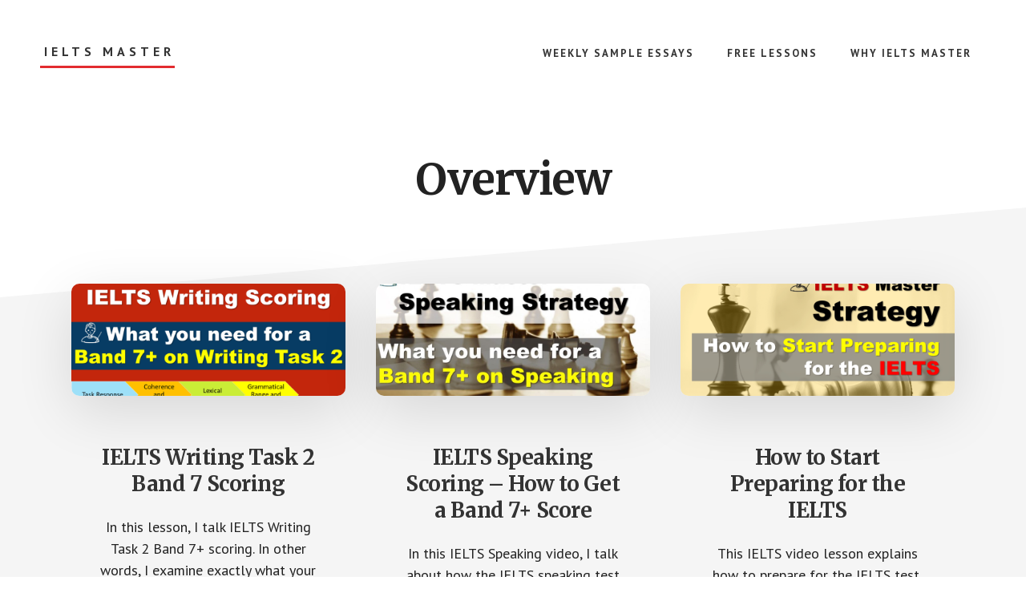

--- FILE ---
content_type: text/html; charset=UTF-8
request_url: https://ielts-master.com/category/overview/
body_size: 13767
content:
<!DOCTYPE html>
<html lang="en-US">
<head ><script data-pagespeed-no-defer data-two-no-delay type="text/javascript" >var two_worker_data_critical_data = {"critical_data":{"critical_css":false,"critical_fonts":false}}</script><script data-pagespeed-no-defer data-two-no-delay type="text/javascript" >var two_worker_data_font = {"font":[]}</script><script data-pagespeed-no-defer data-two-no-delay type="text/javascript" >var two_worker_data_excluded_js = {"js":[]}</script><script data-pagespeed-no-defer data-two-no-delay type="text/javascript" >var two_worker_data_js = {"js":[{"inline":true,"code":"[base64]","id":"","uid":"two_6978a2e820140","exclude_blob":false,"excluded_from_delay":false},{"inline":false,"url":"https:\/\/ielts-master.com\/wp-includes\/js\/jquery\/jquery.min.js?ver=3.6.1","id":"jquery-core-js","uid":"two_6978a2e8201bf","exclude_blob":false,"excluded_from_delay":false},{"inline":false,"url":"https:\/\/ielts-master.com\/wp-includes\/js\/jquery\/jquery-migrate.min.js?ver=3.3.2","id":"jquery-migrate-js","uid":"two_6978a2e8201c9","exclude_blob":false,"excluded_from_delay":false},{"inline":true,"code":"[base64]","id":"uncannyowl-learndash-toolkit-free-js-extra","uid":"two_6978a2e8201d0","exclude_blob":false,"excluded_from_delay":false},{"inline":false,"url":"https:\/\/ielts-master.com\/wp-content\/plugins\/uncanny-learndash-toolkit\/src\/assets\/frontend\/dist\/bundle.min.js?ver=3.8.0.2","id":"uncannyowl-learndash-toolkit-free-js","uid":"two_6978a2e8201dd","exclude_blob":false,"excluded_from_delay":false},{"inline":true,"code":"[base64]","id":"analytify-events-tracking-js-extra","uid":"two_6978a2e8201e4","exclude_blob":false,"excluded_from_delay":false},{"inline":false,"url":"https:\/\/ielts-master.com\/wp-content\/plugins\/wp-analytify-pro\/inc\/modules\/events-tracking\/assets\/js\/analytify-events-tracking.js?ver=6.1.9","id":"analytify-events-tracking-js","uid":"two_6978a2e8201ed","exclude_blob":false,"excluded_from_delay":false},{"inline":true,"code":"[base64]","id":"","uid":"two_6978a2e8201f4","exclude_blob":false,"excluded_from_delay":false},{"inline":false,"url":"https:\/\/ielts-master.com\/wp-content\/plugins\/contact-form-7\/includes\/swv\/js\/index.js?ver=5.7.7","id":"swv-js","uid":"two_6978a2e8201ff","exclude_blob":false,"excluded_from_delay":false},{"inline":true,"code":"[base64]","id":"contact-form-7-js-extra","uid":"two_6978a2e820206","exclude_blob":false,"excluded_from_delay":false},{"inline":false,"url":"https:\/\/ielts-master.com\/wp-content\/plugins\/contact-form-7\/includes\/js\/index.js?ver=5.7.7","id":"contact-form-7-js","uid":"two_6978a2e82020e","exclude_blob":false,"excluded_from_delay":false},{"inline":false,"url":"https:\/\/ielts-master.com\/wp-includes\/js\/hoverIntent.min.js?ver=1.10.2","id":"hoverIntent-js","uid":"two_6978a2e820216","exclude_blob":false,"excluded_from_delay":false},{"inline":false,"url":"https:\/\/ielts-master.com\/wp-content\/themes\/genesis\/lib\/js\/menu\/superfish.min.js?ver=1.7.10","id":"superfish-js","uid":"two_6978a2e82021d","exclude_blob":false,"excluded_from_delay":false},{"inline":false,"url":"https:\/\/ielts-master.com\/wp-content\/themes\/genesis\/lib\/js\/menu\/superfish.args.min.js?ver=3.4.0","id":"superfish-args-js","uid":"two_6978a2e820224","exclude_blob":false,"excluded_from_delay":false},{"inline":false,"url":"https:\/\/ielts-master.com\/wp-content\/themes\/genesis\/lib\/js\/skip-links.min.js?ver=3.4.0","id":"skip-links-js","uid":"two_6978a2e820236","exclude_blob":false,"excluded_from_delay":false},{"inline":false,"url":"https:\/\/ielts-master.com\/wp-content\/themes\/academy-pro\/js\/jquery.matchHeight.min.js?ver=1.0.3","id":"academy-match-height-js","uid":"two_6978a2e82023c","exclude_blob":false,"excluded_from_delay":false},{"inline":true,"code":"[base64]","id":"academy-match-height-js-after","uid":"two_6978a2e820243","exclude_blob":false,"excluded_from_delay":false},{"inline":false,"url":"https:\/\/ielts-master.com\/wp-content\/themes\/academy-pro\/js\/global.js?ver=1.0.3","id":"global-js-js","uid":"two_6978a2e82024d","exclude_blob":false,"excluded_from_delay":false},{"inline":true,"code":"[base64]","id":"academy-responsive-menu-js-extra","uid":"two_6978a2e820254","exclude_blob":false,"excluded_from_delay":false},{"inline":false,"url":"https:\/\/ielts-master.com\/wp-content\/themes\/academy-pro\/js\/responsive-menus.min.js?ver=1.0.3","id":"academy-responsive-menu-js","uid":"two_6978a2e82025d","exclude_blob":false,"excluded_from_delay":false},{"inline":false,"url":"https:\/\/www.google.com\/recaptcha\/api.js?render=6LdEY4MUAAAAAKlTn5nCuNgUMBO_GXu-Po_ud5-i&#038;ver=3.0","id":"google-recaptcha-js","uid":"two_6978a2e820264","exclude_blob":false,"excluded_from_delay":false},{"inline":false,"url":"https:\/\/ielts-master.com\/wp-includes\/js\/dist\/vendor\/regenerator-runtime.min.js?ver=0.13.9","id":"regenerator-runtime-js","uid":"two_6978a2e82026b","exclude_blob":false,"excluded_from_delay":false},{"inline":false,"url":"https:\/\/ielts-master.com\/wp-includes\/js\/dist\/vendor\/wp-polyfill.min.js?ver=3.15.0","id":"wp-polyfill-js","uid":"two_6978a2e820273","exclude_blob":false,"excluded_from_delay":false},{"inline":true,"code":"[base64]","id":"wpcf7-recaptcha-js-extra","uid":"two_6978a2e82027a","exclude_blob":false,"excluded_from_delay":false},{"inline":false,"url":"https:\/\/ielts-master.com\/wp-content\/plugins\/contact-form-7\/modules\/recaptcha\/index.js?ver=5.7.7","id":"wpcf7-recaptcha-js","uid":"two_6978a2e820282","exclude_blob":false,"excluded_from_delay":false},{"code":"[base64]","inline":true,"uid":"two_dispatchEvent_script"}]}</script><script data-pagespeed-no-defer data-two-no-delay type="text/javascript" >var two_worker_data_css = {"css":[{"url":"https:\/\/ielts-master.com\/wp-content\/cache\/tw_optimize\/css\/two_term_3_aggregated_5031697833a1b266bf9fe4d7a52cf38e_delay.min.css?date=1769513704","media":"all","uid":""}]}</script><noscript><link rel="stylesheet" crossorigin="anonymous" class="two_uncritical_css_noscript" media="all" href="https://ielts-master.com/wp-content/cache/tw_optimize/css/two_term_3_aggregated_5031697833a1b266bf9fe4d7a52cf38e_delay.min.css?date=1769513704"></noscript><link type="text/css" media="all" href="https://ielts-master.com/wp-content/cache/tw_optimize/css/two_term_3_aggregated.min.css?date=1769513704" rel="stylesheet"  />
<meta charset="UTF-8" />
		<meta name="robots" content="noindex" />
		<meta name="viewport" content="width=device-width, initial-scale=1" />
<script data-pagespeed-no-defer data-two-no-delay type="text/javascript">window.addEventListener("load",function(){window.two_page_loaded=true;});function logLoaded(){console.log("window is loaded");}
(function listen(){if(window.two_page_loaded){logLoaded();}else{console.log("window is notLoaded");window.setTimeout(listen,50);}})();function applyElementorControllers(){if(!window.elementorFrontend)return;window.elementorFrontend.init()}
function applyViewCss(cssUrl){if(!cssUrl)return;const cssNode=document.createElement('link');cssNode.setAttribute("href",cssUrl);cssNode.setAttribute("rel","stylesheet");cssNode.setAttribute("type","text/css");document.head.appendChild(cssNode);}
var two_scripts_load=true;var two_load_delayed_javascript=function(event){if(two_scripts_load){two_scripts_load=false;two_connect_script(0);if(typeof two_delay_custom_js_new=="object"){document.dispatchEvent(two_delay_custom_js_new)}
window.two_delayed_loading_events.forEach(function(event){console.log("removed event listener");document.removeEventListener(event,two_load_delayed_javascript,false)});}};function two_loading_events(event){setTimeout(function(event){return function(){var t=function(eventType,elementClientX,elementClientY){var _event=new Event(eventType,{bubbles:true,cancelable:true});if(eventType==="click"){_event.clientX=elementClientX;_event.clientY=elementClientY}else{_event.touches=[{clientX:elementClientX,clientY:elementClientY}]}
return _event};var element;if(event&&event.type==="touchend"){var touch=event.changedTouches[0];element=document.elementFromPoint(touch.clientX,touch.clientY);element.dispatchEvent(t('touchstart',touch.clientX,touch.clientY));element.dispatchEvent(t('touchend',touch.clientX,touch.clientY));element.dispatchEvent(t('click',touch.clientX,touch.clientY));}else if(event&&event.type==="click"){element=document.elementFromPoint(event.clientX,event.clientY);element.dispatchEvent(t(event.type,event.clientX,event.clientY));}}}(event),150);}</script><script data-pagespeed-no-defer data-two-no-delay type="text/javascript">window.two_delayed_loading_attribute="data-twodelayedjs";window.two_delayed_js_load_libs_first="";window.two_delayed_loading_events=["mousemove","click","keydown","wheel","touchmove","touchend"];window.two_event_listeners=[];</script><script data-pagespeed-no-defer data-two-no-delay type="text/javascript">document.onreadystatechange=function(){if(document.readyState==="interactive"){if(window.two_delayed_loading_attribute!==undefined){window.two_delayed_loading_events.forEach(function(ev){window.two_event_listeners[ev]=document.addEventListener(ev,two_load_delayed_javascript,{passive:false})});}
if(window.two_delayed_loading_attribute_css!==undefined){window.two_delayed_loading_events_css.forEach(function(ev){window.two_event_listeners_css[ev]=document.addEventListener(ev,two_load_delayed_css,{passive:false})});}
if(window.two_load_delayed_iframe!==undefined){window.two_delayed_loading_iframe_events.forEach(function(ev){window.two_iframe_event_listeners[ev]=document.addEventListener(ev,two_load_delayed_iframe,{passive:false})});}}}</script><title>Overview Archives | IELTS Master</title>
<meta name='robots' content='max-image-preview:large' />

<!-- Textmetrics SEO Plugin 3.6.3 - https://www.textmetrics.com/ -->
<meta property="og:url" content="https://ielts-master.com/category/overview/" />
<meta property="og:image" content="https://ielts-master.com/wp-content/uploads/2017/04/Slide1-12.png" />
<meta property="og:title" content="Overview Archives | IELTS Master" />
<meta property="og:site_name" content="IELTS Master" />
<meta property="og:locale" content="en_US" />
<meta property="og:type" content="object" />
<meta name="twitter:card" content="summary_large_image" />
<meta name="twitter:image" content="https://ielts-master.com/wp-content/uploads/2017/04/Slide1-12.png" />
<meta name="twitter:title" content="Overview Archives | IELTS Master" />
<meta name="twitter:domain" content="IELTS Master" />

<!-- /Textmetrics SEO Plugin -->
<link rel='dns-prefetch' href='//fonts.googleapis.com' />
<link rel="alternate" type="application/rss+xml" title="IELTS Master &raquo; Feed" href="https://ielts-master.com/feed/" />
<link rel="alternate" type="application/rss+xml" title="IELTS Master &raquo; Comments Feed" href="https://ielts-master.com/comments/feed/" />
<link rel="alternate" type="application/rss+xml" title="IELTS Master &raquo; Overview Category Feed" href="https://ielts-master.com/category/overview/feed/" />
<link rel="canonical" href="https://ielts-master.com/category/overview/" />
<script data-two_delay_src='inline' data-two_delay_id="two_6978a2e820140" type="text/javascript"></script>

	





<link crossorigin="anonymous" rel='stylesheet' id='academy-fonts-css' href='//fonts.googleapis.com/css?family=Merriweather%3A400%2C400i%2C700%2C700i%7CPT+Sans%3A400%2C700&#038;ver=1.0.3' type='text/css' media='all' />

<script data-two_delay_id="two_6978a2e8201bf" type='text/javascript' data-two_delay_src='https://ielts-master.com/wp-includes/js/jquery/jquery.min.js?ver=3.6.1' id='jquery-core-js'></script>
<script data-two_delay_id="two_6978a2e8201c9" type='text/javascript' data-two_delay_src='https://ielts-master.com/wp-includes/js/jquery/jquery-migrate.min.js?ver=3.3.2' id='jquery-migrate-js'></script>
<script data-two_delay_src='inline' data-two_delay_id="two_6978a2e8201d0" type='text/javascript' id='uncannyowl-learndash-toolkit-free-js-extra'></script>
<script data-two_delay_id="two_6978a2e8201dd" type='text/javascript' data-two_delay_src='https://ielts-master.com/wp-content/plugins/uncanny-learndash-toolkit/data-two_delay_src/assets/frontend/dist/bundle.min.js?ver=3.8.0.2' id='uncannyowl-learndash-toolkit-free-js'></script>
<script data-two_delay_src='inline' data-two_delay_id="two_6978a2e8201e4" type='text/javascript' id='analytify-events-tracking-js-extra'></script>
<script data-two_delay_id="two_6978a2e8201ed" type='text/javascript' data-two_delay_src='https://ielts-master.com/wp-content/plugins/wp-analytify-pro/inc/modules/events-tracking/assets/js/analytify-events-tracking.js?ver=6.1.9' id='analytify-events-tracking-js'></script>
<link rel="https://api.w.org/" href="https://ielts-master.com/wp-json/" /><link rel="alternate" type="application/json" href="https://ielts-master.com/wp-json/wp/v2/categories/3" /><link rel="EditURI" type="application/rsd+xml" title="RSD" href="https://ielts-master.com/xmlrpc.php?rsd" />
<!-- Analytify: No tracking code - check profile selection or OAuth connection --><link rel="next" href="https://ielts-master.com/category/overview/page/2/" />
<!-- MailerLite Universal -->
<script data-two_delay_src='inline' data-two_delay_id="two_6978a2e8201f4"></script>
<!-- End MailerLite Universal -->
<!-- There is no amphtml version available for this URL. --><link rel="icon" href="https://ielts-master.com/wp-content/uploads/2016/05/favicon-2-150x150.png" sizes="32x32" />
<link rel="icon" href="https://ielts-master.com/wp-content/uploads/2016/05/favicon-2.png" sizes="192x192" />
<link rel="apple-touch-icon" href="https://ielts-master.com/wp-content/uploads/2016/05/favicon-2.png" />
<meta name="msapplication-TileImage" content="https://ielts-master.com/wp-content/uploads/2016/05/favicon-2.png" />
</head>
<body class="archive category category-overview category-3 header-full-width academy-grid genesis-breadcrumbs-hidden" itemscope itemtype="https://schema.org/WebPage">
        <script data-pagespeed-no-defer data-two-no-delay type="text/javascript">

        </script>
         <script data-pagespeed-no-defer data-two-no-delay id="two_worker" type="javascript/worker">
                let two_font_actions = "not_load";
            let two_css_length=0;let two_connected_css_length=0;let two_uncritical_fonts=null;let two_uncritical_fonts_status=false;if(two_font_actions=="not_load"||two_font_actions=="exclude_uncritical_fonts"){two_uncritical_fonts_status=true;}
self.addEventListener("message",function(e){two_css_length=e.data.css.length;if(!e.data.critical_data.critical_css||!e.data.critical_data.critical_fonts){two_uncritical_fonts_status=false;}
if(e.data.font.length>0){two_fetch_inbg(e.data.font,"font");}
if(e.data.js.length>0){two_fetch_inbg(e.data.js,"js");}
if(e.data.excluded_js.length>0){two_fetch_inbg(e.data.excluded_js,"js",true);}
if(e.data.css.length>0){two_fetch_inbg(e.data.css,"css");}},false);function two_fetch_inbg(data,type,excluded_js=false){for(let i in data){if(typeof data[i].url!="undefined"){var modifiedScript=null;if(type==="js"&&typeof data[i].exclude_blob!="undefined"&&data[i].exclude_blob){modifiedScript={id:i,status:'ok',type:type,url:data[i].url,uid:data[i].uid};two_send_worker_data(modifiedScript);continue;}
fetch(data[i].url,{mode:'no-cors',redirect:'follow'}).then((r)=>{if(!r.ok||r.status!==200){throw Error(r.statusText);}
if(two_uncritical_fonts_status&&type=="css"){return(r.text());}else{return(r.blob());}}).then((content_)=>{let sheetURL="";if(two_uncritical_fonts_status&&type=="css"){sheetURL=two_create_blob(content_);}else{sheetURL=URL.createObjectURL(content_);}
modifiedScript=null;if(type=="css"){modifiedScript={id:i,type:type,status:'ok',media:data[i].media,url:sheetURL,uid:data[i].uid,original_url:data[i].url,two_uncritical_fonts:two_uncritical_fonts,};}else if(type=="js"){modifiedScript={id:i,status:'ok',type:type,url:sheetURL,uid:data[i].uid};}else if(type=="font"){modifiedScript={status:'ok',type:type,main_url:data[i].url,url:sheetURL,font_face:data[i].font_face};}
if(excluded_js){modifiedScript.excluded_from_delay=true;}
two_send_worker_data(modifiedScript);}).catch(function(error){console.log("error in fetching: "+error.toString()+", bypassing "+data[i].url);fetch(data[i].url,{redirect:'follow'}).then((r)=>{if(!r.ok||r.status!==200){throw Error(r.statusText);}
if(two_uncritical_fonts_status&&type=="css"){return(r.text());}else{return(r.blob());}}).then((content_)=>{let sheetURL="";if(two_uncritical_fonts_status&&type=="css"){sheetURL=two_create_blob(content_);}else{sheetURL=URL.createObjectURL(content_);}
var modifiedScript=null;if(type=="css"){modifiedScript={id:i,type:type,status:'ok',media:data[i].media,url:sheetURL,uid:data[i].uid,original_url:data[i].url,two_uncritical_fonts:two_uncritical_fonts,};}else if(type=="js"){modifiedScript={id:i,status:'ok',type:type,url:sheetURL,uid:data[i].uid};}else if(type=="font"){modifiedScript={status:'ok',type:type,main_url:data[i].url,url:sheetURL,font_face:data[i].font_face};}
if(excluded_js){modifiedScript.excluded_from_delay=true;}
two_send_worker_data(modifiedScript);}).catch(function(error){console.log("error in fetching no-cors: "+error.toString()+", bypassing "+data[i].url);try{console.log("error in fetching: "+error.toString()+", sending XMLHttpRequest"+data[i].url);let r=new XMLHttpRequest;if(two_uncritical_fonts_status&&type=="css"){r.responseType="text";}else{r.responseType="blob";}
r.onload=function(content_){let sheetURL="";if(two_uncritical_fonts_status&&type=="css"){sheetURL=two_create_blob(content_.target.response);}else{sheetURL=URL.createObjectURL(content_.target.response);}
if(r.status!==200){two_XMLHttpRequest_error(excluded_js,data[i],type,i);return;}
console.log("error in fetching: "+error.toString()+", XMLHttpRequest success "+data[i].url);let modifiedScript=null;if(type=="css"){modifiedScript={id:i,type:type,status:'ok',media:data[i].media,url:sheetURL,uid:data[i].uid,two_uncritical_fonts:two_uncritical_fonts,};}else if(type=="js"){modifiedScript={id:i,type:type,status:'ok',url:sheetURL,uid:data[i].uid};}else if(type=="font"){modifiedScript={type:type,status:'ok',main_url:data[i].url,url:sheetURL,font_face:data[i].font_face};}
if(excluded_js){modifiedScript.excluded_from_delay=true;}
two_send_worker_data(modifiedScript);};r.onerror=function(){two_XMLHttpRequest_error(excluded_js,data[i],type,i)};r.open("GET",data[i].url,true);r.send();}catch(e){console.log("error in fetching: "+e.toString()+", running fallback for "+data[i].url);var modifiedScript=null;if(type=="css"||type=="js"){modifiedScript={id:i,type:type,status:'error',url:data[i].url,uid:data[i].uid};}else if(type=="font"){modifiedScript={type:type,status:'error',url:data[i].url,font_face:data[i].font_face};}
if(excluded_js){modifiedScript.excluded_from_delay=true;}
two_send_worker_data(modifiedScript);}});});}}}
function two_XMLHttpRequest_error(excluded_js,data_i,type,i){console.log("error in fetching: XMLHttpRequest failed "+data_i.url);var modifiedScript=null;if(type=="css"||type=="js"){modifiedScript={id:i,type:type,status:'error',url:data_i.url,uid:data_i.uid};}else if(type=="font"){modifiedScript={type:type,status:'error',url:data_i.url,font_face:data_i.font_face};}
if(excluded_js){modifiedScript.excluded_from_delay=true;}
two_send_worker_data(modifiedScript);}
function two_create_blob(str){two_uncritical_fonts="";const regex=/@font-face\s*\{(?:[^{}])*\}/sig;str=str.replace(regex,function(e){if(e.includes("data:application")){return e;}
two_uncritical_fonts+=e;return"";});let blob_data=new Blob([str],{type:"text/css"});let sheetURL=URL.createObjectURL(blob_data);return sheetURL;}
function two_send_worker_data(data){if(data.type=="css"){two_connected_css_length++;data.length=two_css_length;data.connected_length=two_connected_css_length;}
self.postMessage(data)}
        </script>
        <script data-pagespeed-no-defer data-two-no-delay type="text/javascript">
                        let two_font_actions = "not_load";
                     two_worker_styles_list=[];two_worker_styles_count=0;var two_script_list=typeof two_worker_data_js==="undefined"?[]:two_worker_data_js.js;var two_excluded_js_list=typeof two_worker_data_excluded_js==="undefined"?[]:two_worker_data_excluded_js.js;var excluded_count=two_excluded_js_list.filter((el)=>{return!!el['url']}).length;var two_css_list=typeof two_worker_data_css==="undefined"?[]:two_worker_data_css.css;var two_fonts_list=typeof two_worker_data_font==="undefined"?[]:two_worker_data_font.font;var two_critical_data=typeof two_worker_data_critical_data==="undefined"?[]:two_worker_data_critical_data.critical_data;var wcode=new Blob([document.querySelector("#two_worker").textContent],{type:"text/javascript"});var two_worker=new Worker(window.URL.createObjectURL(wcode));var two_worker_data={"js":two_script_list,"excluded_js":two_excluded_js_list,"css":two_css_list,"font":two_fonts_list,critical_data:two_critical_data}
two_worker.postMessage(two_worker_data);two_worker.addEventListener("message",function(e){var data=e.data;if(data.type==="css"&&data.status==="ok"){if(data.two_uncritical_fonts&&two_font_actions=="exclude_uncritical_fonts"){let two_uncritical_fonts=data.two_uncritical_fonts;const two_font_tag=document.createElement("style");two_font_tag.innerHTML=two_uncritical_fonts;two_font_tag.className="two_uncritical_fonts";document.body.appendChild(two_font_tag);}
if(window.two_page_loaded){two_connect_style(data);}else{two_worker_styles_list.push(data);}}else if(data.type==="js"){if(data.status==="ok"){if(data.excluded_from_delay){two_excluded_js_list[data.id].old_url=two_excluded_js_list[data.id].url;two_excluded_js_list[data.id].url=data.url;two_excluded_js_list[data.id].success=true;excluded_count--;if(excluded_count===0){two_connect_script(0,two_excluded_js_list)}}else{two_script_list[data.id].old_url=two_script_list[data.id].url;two_script_list[data.id].url=data.url;two_script_list[data.id].success=true;}}}else if(data.type==="css"&&data.status==="error"){console.log("error in fetching, connecting style now")
two_connect_failed_style(data);}else if(data.type==="font"){two_connect_font(data);}});function UpdateQueryString(key,value,url){if(!url)url=window.location.href;var re=new RegExp("([?&])"+key+"=.*?(&|#|$)(.*)","gi"),hash;if(re.test(url)){if(typeof value!=="undefined"&&value!==null){return url.replace(re,"$1"+key+"="+value+"$2$3");}
else{hash=url.split("#");url=hash[0].replace(re,"$1$3").replace(/(&|\?)$/,"");if(typeof hash[1]!=="undefined"&&hash[1]!==null){url+="#"+hash[1];}
return url;}}
else{if(typeof value!=="undefined"&&value!==null){var separator=url.indexOf("?")!==-1?"&":"?";hash=url.split("#");url=hash[0]+separator+key+"="+value;if(typeof hash[1]!=="undefined"&&hash[1]!==null){url+="#"+hash[1];}
return url;}
else{return url;}}}
function two_connect_failed_style(data){var link=document.createElement("link");link.className="fallback_two_worker";link.rel="stylesheet";link.type="text/css";link.href=data.url;link.media="none";link.onload=function(){if(this.media==="none"){if(data.media){this.media=data.media;}else{this.media="all";}console.log(data.media);}if(data.connected_length==data.length&&typeof two_replace_backgrounds!="undefined"){two_replace_backgrounds();};two_styles_loaded()};document.getElementsByTagName("head")[0].appendChild(link);if(data.connected_length==data.length&&typeof two_replace_backgrounds!="undefined"){two_replace_backgrounds();}}
function two_connect_style(data,fixed_google_font=false){if(fixed_google_font===false&&typeof two_merge_google_fonts!=="undefined"&&data['original_url']&&data['original_url'].startsWith('https://fonts.googleapis.com/css')&&data['response']){data['response'].text().then(function(content){content=two_merge_google_fonts(content)
let blob=new Blob([content],{type:data['response'].type});data['url']=URL.createObjectURL(blob);two_connect_style(data,true);});return;}
var link=document.createElement("link");link.className="loaded_two_worker";link.rel="stylesheet";link.type="text/css";link.href=data.url;link.media=data.media;link.onload=function(){if(data.connected_length==data.length&&typeof two_replace_backgrounds!="undefined"){two_replace_backgrounds();};two_styles_loaded()};link.onerror=function(){two_styles_loaded()};document.getElementsByTagName("head")[0].appendChild(link);}
var two_event;function two_connect_script(i,scripts_list=null){if(i===0&&event){two_event=event;event.preventDefault();}
if(scripts_list===null){scripts_list=two_script_list;}
if(typeof scripts_list[i]!=="undefined"){let data_uid="[data-two_delay_id=\""+scripts_list[i].uid+"\"]";let current_script=document.querySelector(data_uid);let script=document.createElement("script");script.type="text/javascript";script.async=false;if(scripts_list[i].inline){var js_code=decodeURIComponent(atob(scripts_list[i].code));var blob=new Blob([js_code],{type:"text/javascript"});scripts_list[i].url=URL.createObjectURL(blob);}
if(current_script!=null&&typeof scripts_list[i].url!="undefined"){script.dataset.src=scripts_list[i].url;current_script.parentNode.insertBefore(script,current_script);current_script.getAttributeNames().map(function(name){let value=current_script.getAttribute(name);try{script.setAttribute(name,value);}catch(error){console.log(error);}});current_script.remove();script.classList.add("loaded_two_worker_js");if(typeof scripts_list[i].exclude_blob!="undefined"&&scripts_list[i].exclude_blob){script.dataset.blob_exclude="1";}}
i++;two_connect_script(i,scripts_list);}else{let elementor_frontend_js=null;document.querySelectorAll(".loaded_two_worker_js").forEach((elem)=>{let id=elem.getAttribute("id");if(id!='elementor-frontend-js'){two_load_delayed_js(elem);}else{elementor_frontend_js=elem;}});if(elementor_frontend_js!==null){two_load_delayed_js(elementor_frontend_js);}}}
function two_load_delayed_js(elem){let data_src=elem.dataset.src;if(elem.dataset.blob_exclude==="1"){delete elem.dataset.blob_exclude;delete elem.dataset.src;delete elem.dataset.two_delay_id;delete elem.dataset.two_delay_src;}
if(data_src){elem.setAttribute("src",data_src);}}
function two_connect_font(data){let font_face=data.font_face;if(font_face.indexOf("font-display")>=0){const regex=/font-display:[ ]*[a-z]*[A-Z]*;/g;while((m=regex.exec(font_face))!==null){if(m.index===regex.lastIndex){regex.lastIndex++;}
m.forEach((match,groupIndex)=>{console.log(match);font_face.replace(match,"font-display: swap;");});}}else{font_face=font_face.replace("}",";font-display: swap;}");}
if(typeof data.main_url!="undefined"){font_face=font_face.replace(data.main_url,data.url);}
var newStyle=document.createElement("style");newStyle.className="two_critical_font";newStyle.appendChild(document.createTextNode(font_face));document.head.appendChild(newStyle);}
let connect_stile_timeout=setInterval(function(){console.log(window.two_page_loaded);if(window.two_page_loaded){clearInterval(connect_stile_timeout);two_worker_styles_list.forEach(function(item,index){two_connect_style(item);});two_worker_styles_list=[];}},500);function two_styles_loaded(){if(two_css_list.length-++two_worker_styles_count==0){var critical_css=document.getElementById("two_critical_css");if(critical_css){critical_css.remove();}
onStylesLoadEvent=new Event("two_css_loaded");window.dispatchEvent(onStylesLoadEvent);}}
        </script><svg xmlns="http://www.w3.org/2000/svg" viewBox="0 0 0 0" width="0" height="0" focusable="false" role="none" style="visibility: hidden; position: absolute; left: -9999px; overflow: hidden;" ><defs><filter id="wp-duotone-dark-grayscale"><feColorMatrix color-interpolation-filters="sRGB" type="matrix" values=" .299 .587 .114 0 0 .299 .587 .114 0 0 .299 .587 .114 0 0 .299 .587 .114 0 0 " /><feComponentTransfer color-interpolation-filters="sRGB" ><feFuncR type="table" tableValues="0 0.49803921568627" /><feFuncG type="table" tableValues="0 0.49803921568627" /><feFuncB type="table" tableValues="0 0.49803921568627" /><feFuncA type="table" tableValues="1 1" /></feComponentTransfer><feComposite in2="SourceGraphic" operator="in" /></filter></defs></svg><svg xmlns="http://www.w3.org/2000/svg" viewBox="0 0 0 0" width="0" height="0" focusable="false" role="none" style="visibility: hidden; position: absolute; left: -9999px; overflow: hidden;" ><defs><filter id="wp-duotone-grayscale"><feColorMatrix color-interpolation-filters="sRGB" type="matrix" values=" .299 .587 .114 0 0 .299 .587 .114 0 0 .299 .587 .114 0 0 .299 .587 .114 0 0 " /><feComponentTransfer color-interpolation-filters="sRGB" ><feFuncR type="table" tableValues="0 1" /><feFuncG type="table" tableValues="0 1" /><feFuncB type="table" tableValues="0 1" /><feFuncA type="table" tableValues="1 1" /></feComponentTransfer><feComposite in2="SourceGraphic" operator="in" /></filter></defs></svg><svg xmlns="http://www.w3.org/2000/svg" viewBox="0 0 0 0" width="0" height="0" focusable="false" role="none" style="visibility: hidden; position: absolute; left: -9999px; overflow: hidden;" ><defs><filter id="wp-duotone-purple-yellow"><feColorMatrix color-interpolation-filters="sRGB" type="matrix" values=" .299 .587 .114 0 0 .299 .587 .114 0 0 .299 .587 .114 0 0 .299 .587 .114 0 0 " /><feComponentTransfer color-interpolation-filters="sRGB" ><feFuncR type="table" tableValues="0.54901960784314 0.98823529411765" /><feFuncG type="table" tableValues="0 1" /><feFuncB type="table" tableValues="0.71764705882353 0.25490196078431" /><feFuncA type="table" tableValues="1 1" /></feComponentTransfer><feComposite in2="SourceGraphic" operator="in" /></filter></defs></svg><svg xmlns="http://www.w3.org/2000/svg" viewBox="0 0 0 0" width="0" height="0" focusable="false" role="none" style="visibility: hidden; position: absolute; left: -9999px; overflow: hidden;" ><defs><filter id="wp-duotone-blue-red"><feColorMatrix color-interpolation-filters="sRGB" type="matrix" values=" .299 .587 .114 0 0 .299 .587 .114 0 0 .299 .587 .114 0 0 .299 .587 .114 0 0 " /><feComponentTransfer color-interpolation-filters="sRGB" ><feFuncR type="table" tableValues="0 1" /><feFuncG type="table" tableValues="0 0.27843137254902" /><feFuncB type="table" tableValues="0.5921568627451 0.27843137254902" /><feFuncA type="table" tableValues="1 1" /></feComponentTransfer><feComposite in2="SourceGraphic" operator="in" /></filter></defs></svg><svg xmlns="http://www.w3.org/2000/svg" viewBox="0 0 0 0" width="0" height="0" focusable="false" role="none" style="visibility: hidden; position: absolute; left: -9999px; overflow: hidden;" ><defs><filter id="wp-duotone-midnight"><feColorMatrix color-interpolation-filters="sRGB" type="matrix" values=" .299 .587 .114 0 0 .299 .587 .114 0 0 .299 .587 .114 0 0 .299 .587 .114 0 0 " /><feComponentTransfer color-interpolation-filters="sRGB" ><feFuncR type="table" tableValues="0 0" /><feFuncG type="table" tableValues="0 0.64705882352941" /><feFuncB type="table" tableValues="0 1" /><feFuncA type="table" tableValues="1 1" /></feComponentTransfer><feComposite in2="SourceGraphic" operator="in" /></filter></defs></svg><svg xmlns="http://www.w3.org/2000/svg" viewBox="0 0 0 0" width="0" height="0" focusable="false" role="none" style="visibility: hidden; position: absolute; left: -9999px; overflow: hidden;" ><defs><filter id="wp-duotone-magenta-yellow"><feColorMatrix color-interpolation-filters="sRGB" type="matrix" values=" .299 .587 .114 0 0 .299 .587 .114 0 0 .299 .587 .114 0 0 .299 .587 .114 0 0 " /><feComponentTransfer color-interpolation-filters="sRGB" ><feFuncR type="table" tableValues="0.78039215686275 1" /><feFuncG type="table" tableValues="0 0.94901960784314" /><feFuncB type="table" tableValues="0.35294117647059 0.47058823529412" /><feFuncA type="table" tableValues="1 1" /></feComponentTransfer><feComposite in2="SourceGraphic" operator="in" /></filter></defs></svg><svg xmlns="http://www.w3.org/2000/svg" viewBox="0 0 0 0" width="0" height="0" focusable="false" role="none" style="visibility: hidden; position: absolute; left: -9999px; overflow: hidden;" ><defs><filter id="wp-duotone-purple-green"><feColorMatrix color-interpolation-filters="sRGB" type="matrix" values=" .299 .587 .114 0 0 .299 .587 .114 0 0 .299 .587 .114 0 0 .299 .587 .114 0 0 " /><feComponentTransfer color-interpolation-filters="sRGB" ><feFuncR type="table" tableValues="0.65098039215686 0.40392156862745" /><feFuncG type="table" tableValues="0 1" /><feFuncB type="table" tableValues="0.44705882352941 0.4" /><feFuncA type="table" tableValues="1 1" /></feComponentTransfer><feComposite in2="SourceGraphic" operator="in" /></filter></defs></svg><svg xmlns="http://www.w3.org/2000/svg" viewBox="0 0 0 0" width="0" height="0" focusable="false" role="none" style="visibility: hidden; position: absolute; left: -9999px; overflow: hidden;" ><defs><filter id="wp-duotone-blue-orange"><feColorMatrix color-interpolation-filters="sRGB" type="matrix" values=" .299 .587 .114 0 0 .299 .587 .114 0 0 .299 .587 .114 0 0 .299 .587 .114 0 0 " /><feComponentTransfer color-interpolation-filters="sRGB" ><feFuncR type="table" tableValues="0.098039215686275 1" /><feFuncG type="table" tableValues="0 0.66274509803922" /><feFuncB type="table" tableValues="0.84705882352941 0.41960784313725" /><feFuncA type="table" tableValues="1 1" /></feComponentTransfer><feComposite in2="SourceGraphic" operator="in" /></filter></defs></svg><ul class="genesis-skip-link"><li><a href="#genesis-content" class="screen-reader-shortcut"> Skip to main content</a></li></ul><div class="site-container"><header class="site-header" itemscope itemtype="https://schema.org/WPHeader"><div class="wrap"><div class="title-area"><p class="site-title" itemprop="headline"><a href="https://ielts-master.com/">IELTS Master</a></p><p class="site-description" itemprop="description">Your Personal Coach for IELTS Success</p></div><nav class="nav-primary" aria-label="Main" itemscope itemtype="https://schema.org/SiteNavigationElement" id="genesis-nav-primary"><div class="wrap"><ul id="menu-main-navigation" class="menu genesis-nav-menu menu-primary js-superfish"><li id="menu-item-1544" class="menu-item menu-item-type-post_type menu-item-object-page menu-item-1544"><a href="https://ielts-master.com/ielts-writing-weekly/" itemprop="url"><span itemprop="name">Weekly Sample Essays</span></a></li>
<li id="menu-item-1046" class="menu-item menu-item-type-taxonomy menu-item-object-category menu-item-has-children menu-item-1046"><a href="https://ielts-master.com/category/lessons/" itemprop="url"><span itemprop="name">Free Lessons</span></a>
<ul class="sub-menu">
	<li id="menu-item-143" class="menu-item menu-item-type-taxonomy menu-item-object-category menu-item-143"><a href="https://ielts-master.com/category/listening/" itemprop="url"><span itemprop="name">Listening</span></a></li>
	<li id="menu-item-145" class="menu-item menu-item-type-taxonomy menu-item-object-category menu-item-145"><a href="https://ielts-master.com/category/reading/" itemprop="url"><span itemprop="name">Reading</span></a></li>
	<li id="menu-item-657" class="menu-item menu-item-type-taxonomy menu-item-object-category menu-item-657"><a href="https://ielts-master.com/category/writing/writing-task-1/" itemprop="url"><span itemprop="name">Writing Task 1</span></a></li>
	<li id="menu-item-656" class="menu-item menu-item-type-taxonomy menu-item-object-category menu-item-656"><a href="https://ielts-master.com/category/writing/writing-task-2/" itemprop="url"><span itemprop="name">Writing Task 2</span></a></li>
	<li id="menu-item-142" class="menu-item menu-item-type-taxonomy menu-item-object-category menu-item-142"><a href="https://ielts-master.com/category/speaking/" itemprop="url"><span itemprop="name">Speaking</span></a></li>
	<li id="menu-item-1047" class="menu-item menu-item-type-taxonomy menu-item-object-category menu-item-1047"><a href="https://ielts-master.com/category/vocabulary/" itemprop="url"><span itemprop="name">Vocabulary</span></a></li>
	<li id="menu-item-872" class="menu-item menu-item-type-custom menu-item-object-custom menu-item-872"><a href="https://www.youtube.com/channel/UCSlWNiquhr8uK7Z48wNShAw" itemprop="url"><span itemprop="name">Video Lessons</span></a></li>
</ul>
</li>
<li id="menu-item-1076" class="menu-item menu-item-type-post_type menu-item-object-page menu-item-1076"><a href="https://ielts-master.com/about/" itemprop="url"><span itemprop="name">Why IELTS Master</span></a></li>
</ul></div></nav></div></header><div class="site-inner"><div class="wrap"><div class="archive-description taxonomy-archive-description taxonomy-description"><h1 class="archive-title">Overview</h1></div><div class="content-sidebar-wrap"><main class="content" id="genesis-content"><article class="post-996 post type-post status-publish format-standard has-post-thumbnail category-lessons category-overview category-writing category-writing-task-2 entry academy-entry-image-alignnone" aria-label="IELTS Writing Task 2 Band 7 Scoring" itemscope itemtype="https://schema.org/CreativeWork"><header class="entry-header"><a class="entry-image-link" href="https://ielts-master.com/ielts-writing-task-2-scoring-what-you-need-for-a-band-7-score/" aria-hidden="true" tabindex="-1"><noscript><img width="880" height="360" src="https://ielts-master.com/wp-content/uploads/2017/04/Slide1-12-880x360.png" class="alignnone post-image entry-image" alt="" decoding="async" itemprop="image" /></noscript><img width="880" height="360" src='data:image/svg+xml,%3Csvg%20xmlns=%22http://www.w3.org/2000/svg%22%20viewBox=%220%200%20880%20360%22%3E%3C/svg%3E' data-src="https://ielts-master.com/wp-content/uploads/2017/04/Slide1-12-880x360.png" class=" lazy  alignnone post-image entry-image" alt="" decoding="async" itemprop="image" /></a><h2 class="entry-title" itemprop="headline"><a class="entry-title-link" rel="bookmark" href="https://ielts-master.com/ielts-writing-task-2-scoring-what-you-need-for-a-band-7-score/">IELTS Writing Task 2 Band 7 Scoring</a></h2>
</header><div class="entry-content" itemprop="text"><p>In this lesson, I talk IELTS Writing Task 2 Band 7+ scoring. In other words, I examine exactly what your essay needs to do to get a high writing score. Watch the video lesson or take a look at the text version below. IELTS Writing Task 2 Scoring: Band Descriptors Take a look at the [&hellip;]</p>
</div><footer class="entry-footer"></footer></article><article class="post-994 post type-post status-publish format-standard has-post-thumbnail category-advice category-lessons category-overview category-speaking category-speaking-part-1 category-speaking-part-2 category-speaking-part-3 entry academy-entry-image-alignnone" aria-label="IELTS Speaking Scoring &#8211; How to Get a Band 7+ Score" itemscope itemtype="https://schema.org/CreativeWork"><header class="entry-header"><a class="entry-image-link" href="https://ielts-master.com/ielts-speaking-scoring-what-you-need-for-a-band-7-score/" aria-hidden="true" tabindex="-1"><noscript><img width="880" height="360" src="https://ielts-master.com/wp-content/uploads/2017/04/Slide1-2-880x360.jpg" class="alignnone post-image entry-image" alt="" decoding="async" itemprop="image" /></noscript><img width="880" height="360" src='data:image/svg+xml,%3Csvg%20xmlns=%22http://www.w3.org/2000/svg%22%20viewBox=%220%200%20880%20360%22%3E%3C/svg%3E' data-src="https://ielts-master.com/wp-content/uploads/2017/04/Slide1-2-880x360.jpg" class=" lazy  alignnone post-image entry-image" alt="" decoding="async" itemprop="image" /></a><h2 class="entry-title" itemprop="headline"><a class="entry-title-link" rel="bookmark" href="https://ielts-master.com/ielts-speaking-scoring-what-you-need-for-a-band-7-score/">IELTS Speaking Scoring &#8211; How to Get a Band 7+ Score</a></h2>
</header><div class="entry-content" itemprop="text"><p>In this IELTS Speaking video, I talk about how the IELTS speaking test is scored and what test takers need for a Band 7+ score. I go through each of the Public Band Descriptor categories (fluency and coherence, lexical resource, grammatical range and accuracy, pronunciation) and give an action step at the end for how [&hellip;]</p>
</div><footer class="entry-footer"></footer></article><article class="post-982 post type-post status-publish format-standard has-post-thumbnail category-advice category-lessons category-overview entry academy-entry-image-alignnone" aria-label="How to Start Preparing for the IELTS" itemscope itemtype="https://schema.org/CreativeWork"><header class="entry-header"><a class="entry-image-link" href="https://ielts-master.com/ielts-strategy-how-to-start-preparing-for-the-ielts/" aria-hidden="true" tabindex="-1"><noscript><img width="880" height="360" src="https://ielts-master.com/wp-content/uploads/2017/04/Slide1-8-880x360.png" class="alignnone post-image entry-image" alt="" decoding="async" itemprop="image" /></noscript><img width="880" height="360" src='data:image/svg+xml,%3Csvg%20xmlns=%22http://www.w3.org/2000/svg%22%20viewBox=%220%200%20880%20360%22%3E%3C/svg%3E' data-src="https://ielts-master.com/wp-content/uploads/2017/04/Slide1-8-880x360.png" class=" lazy  alignnone post-image entry-image" alt="" decoding="async" itemprop="image" /></a><h2 class="entry-title" itemprop="headline"><a class="entry-title-link" rel="bookmark" href="https://ielts-master.com/ielts-strategy-how-to-start-preparing-for-the-ielts/">How to Start Preparing for the IELTS</a></h2>
</header><div class="entry-content" itemprop="text"><p>This IELTS video lesson explains how to prepare for the IELTS test. We cover goals, first steps, and the mindset that you need to succeed. For the different Cambridge IELTS books, take a look here: http://amzn.to/2pHS1c5 IELTS Band Descriptors (Speaking and Writing Scoring) IELTS Speaking Band Descriptors IELTS Writing Task 1 Band Descriptors IELTS Writing [&hellip;]</p>
</div><footer class="entry-footer"></footer></article><article class="post-970 post type-post status-publish format-standard has-post-thumbnail category-advice category-lessons category-overview category-speaking category-speaking-part-1 category-speaking-part-2 category-speaking-part-3 entry academy-entry-image-alignnone" aria-label="IELTS Speaking Overview &#8211; Part 1, 2, and 3 Strategy and Advice" itemscope itemtype="https://schema.org/CreativeWork"><header class="entry-header"><a class="entry-image-link" href="https://ielts-master.com/ielts-speaking-overview-part-1-2-and-3-strategy-and-advice/" aria-hidden="true" tabindex="-1"><noscript><img width="880" height="360" src="https://ielts-master.com/wp-content/uploads/2017/04/IELTS-Speaking-Overview-Part-1-2-and-3-Strategy-and-Advice--880x360.png" class="alignnone post-image entry-image" alt="" decoding="async" itemprop="image" /></noscript><img width="880" height="360" src='data:image/svg+xml,%3Csvg%20xmlns=%22http://www.w3.org/2000/svg%22%20viewBox=%220%200%20880%20360%22%3E%3C/svg%3E' data-src="https://ielts-master.com/wp-content/uploads/2017/04/IELTS-Speaking-Overview-Part-1-2-and-3-Strategy-and-Advice--880x360.png" class=" lazy  alignnone post-image entry-image" alt="" decoding="async" itemprop="image" /></a><h2 class="entry-title" itemprop="headline"><a class="entry-title-link" rel="bookmark" href="https://ielts-master.com/ielts-speaking-overview-part-1-2-and-3-strategy-and-advice/">IELTS Speaking Overview &#8211; Part 1, 2, and 3 Strategy and Advice</a></h2>
</header><div class="entry-content" itemprop="text"><p>In this IELTS Speaking lesson from IELTS Master, I give an overview of all three parts of the IELTS speaking test. I also give advice, sample questions, and practice techniques for each part. This is a good first video to watch if you want to learn about the IELTS Speaking test. Let me know in [&hellip;]</p>
</div><footer class="entry-footer"></footer></article><article class="post-117 post type-post status-publish format-standard category-lessons category-overview category-speaking entry academy-entry-image-alignnone" aria-label="IELTS Speaking: Part 1 Basic Overview and Strategy" itemscope itemtype="https://schema.org/CreativeWork"><header class="entry-header"><h2 class="entry-title" itemprop="headline"><a class="entry-title-link" rel="bookmark" href="https://ielts-master.com/ielts-speaking-part-1-basic-overview-and-strategy/">IELTS Speaking: Part 1 Basic Overview and Strategy</a></h2>
</header><div class="entry-content" itemprop="text"><p>For IELTS speaking part 1, the examiner will introduce him or herself and ask you general questions about common topics such as home, family, work, studies, and your interests. General Information: Time: 4-5 minutes Topics: 3 topic areas on common topics such as home, family, work, studies, and your interests. Number of questions: 10-11 questions (examiner [&hellip;]</p>
</div><footer class="entry-footer"></footer></article><article class="post-86 post type-post status-publish format-standard category-lessons category-overview category-speaking category-writing entry academy-entry-image-alignnone" aria-label="IELTS Academic Overview Part 2: Writing and Speaking" itemscope itemtype="https://schema.org/CreativeWork"><header class="entry-header"><h2 class="entry-title" itemprop="headline"><a class="entry-title-link" rel="bookmark" href="https://ielts-master.com/ielts-academic-overview-writing-speaking/">IELTS Academic Overview Part 2: Writing and Speaking</a></h2>
</header><div class="entry-content" itemprop="text"><p>Looking for the listening and reading sections? Click here for Part 1 of the IELTS Academic Overview IELTS Writing Overview: Writing is actually divided into two parts: task 1 and task 2. You have 60 minutes to finish both tasks. Task 1 is worth 1/3 of your total score and Task 2 is the other 2/3. [&hellip;]</p>
</div><footer class="entry-footer"></footer></article><div class="archive-pagination pagination" role="navigation" aria-label="Pagination"><ul><li class="active" ><a href="https://ielts-master.com/category/overview/" aria-label="Current page" aria-current="page"><span class="screen-reader-text">Go to page</span> 1</a></li>
<li><a href="https://ielts-master.com/category/overview/page/2/"><span class="screen-reader-text">Go to page</span> 2</a></li>
<li class="pagination-next"><a href="https://ielts-master.com/category/overview/page/2/" ><span class="screen-reader-text">Go to</span> Next Page &#x000BB;</a></li>
</ul></div>
</main></div></div></div><footer class="site-footer" itemscope itemtype="https://schema.org/WPFooter"><div class="wrap"><a href="https://app.termly.io/document/privacy-policy/5b3ea147-e9c5-4500-af3e-16856753258a" target="_blank">Privacy Policy</a></div></footer></div><script data-two_delay_id="two_6978a2e8201ff" type='text/javascript' data-two_delay_src='https://ielts-master.com/wp-content/plugins/contact-form-7/includes/swv/js/index.js?ver=5.7.7' id='swv-js'></script>
<script data-two_delay_src='inline' data-two_delay_id="two_6978a2e820206" type='text/javascript' id='contact-form-7-js-extra'></script>
<script data-two_delay_id="two_6978a2e82020e" type='text/javascript' data-two_delay_src='https://ielts-master.com/wp-content/plugins/contact-form-7/includes/js/index.js?ver=5.7.7' id='contact-form-7-js'></script>
<script data-two_delay_id="two_6978a2e820216" type='text/javascript' data-two_delay_src='https://ielts-master.com/wp-includes/js/hoverIntent.min.js?ver=1.10.2' id='hoverIntent-js'></script>
<script data-two_delay_id="two_6978a2e82021d" type='text/javascript' data-two_delay_src='https://ielts-master.com/wp-content/themes/genesis/lib/js/menu/superfish.min.js?ver=1.7.10' id='superfish-js'></script>
<script data-two_delay_id="two_6978a2e820224" type='text/javascript' data-two_delay_src='https://ielts-master.com/wp-content/themes/genesis/lib/js/menu/superfish.args.min.js?ver=3.4.0' id='superfish-args-js'></script>
<script data-two_delay_id="two_6978a2e820236" type='text/javascript' data-two_delay_src='https://ielts-master.com/wp-content/themes/genesis/lib/js/skip-links.min.js?ver=3.4.0' id='skip-links-js'></script>
<script data-two_delay_id="two_6978a2e82023c" type='text/javascript' data-two_delay_src='https://ielts-master.com/wp-content/themes/academy-pro/js/jquery.matchHeight.min.js?ver=1.0.3' id='academy-match-height-js'></script>
<script data-two_delay_src='inline' data-two_delay_id="two_6978a2e820243" type='text/javascript' id='academy-match-height-js-after'></script>
<script data-two_delay_id="two_6978a2e82024d" type='text/javascript' data-two_delay_src='https://ielts-master.com/wp-content/themes/academy-pro/js/global.js?ver=1.0.3' id='global-js-js'></script>
<script data-two_delay_src='inline' data-two_delay_id="two_6978a2e820254" type='text/javascript' id='academy-responsive-menu-js-extra'></script>
<script data-two_delay_id="two_6978a2e82025d" type='text/javascript' data-two_delay_src='https://ielts-master.com/wp-content/themes/academy-pro/js/responsive-menus.min.js?ver=1.0.3' id='academy-responsive-menu-js'></script>
<script data-two_delay_id="two_6978a2e820264" type='text/javascript' data-two_delay_src='https://www.google.com/recaptcha/api.js?render=6LdEY4MUAAAAAKlTn5nCuNgUMBO_GXu-Po_ud5-i&#038;ver=3.0' id='google-recaptcha-js'></script>
<script data-two_delay_id="two_6978a2e82026b" type='text/javascript' data-two_delay_src='https://ielts-master.com/wp-includes/js/dist/vendor/regenerator-runtime.min.js?ver=0.13.9' id='regenerator-runtime-js'></script>
<script data-two_delay_id="two_6978a2e820273" type='text/javascript' data-two_delay_src='https://ielts-master.com/wp-includes/js/dist/vendor/wp-polyfill.min.js?ver=3.15.0' id='wp-polyfill-js'></script>
<script data-two_delay_src='inline' data-two_delay_id="two_6978a2e82027a" type='text/javascript' id='wpcf7-recaptcha-js-extra'></script>
<script data-two_delay_id="two_6978a2e820282" type='text/javascript' data-two_delay_src='https://ielts-master.com/wp-content/plugins/contact-form-7/modules/recaptcha/index.js?ver=5.7.7' id='wpcf7-recaptcha-js'></script>
<script data-two_delay_id="two_dispatchEvent_script"></script><script data-pagespeed-no-defer data-two-no-delay  type="text/javascript"  src="https://ielts-master.com/wp-content/plugins/tenweb-speed-optimizer/includes/external/js/vanilla-lazyload/lazyload.min.js"></script><script data-pagespeed-no-defer data-two-no-delay >
                                if(typeof two_lazyLoadInstance === "undefined"){
                                    window.two_lazyLoadInstance = new LazyLoad({
                                          "callback_applied": function(element, instance){
                                                                let settings = instance._settings;
                                                                var bgDataValue = element.getAttribute("data-" + settings.data_bg_multi);
                                                                if (!bgDataValue) {
                                                                    return;
                                                                }
                                                                if(window.getComputedStyle(element).getPropertyValue("background-image") !== bgDataValue) {
                                                                    let style = element.getAttribute("style");
                                                                    style += "background-image: " + bgDataValue + " !important;";
                                                                    element.setAttribute("style", style);
                                                                }
                                                            }
                                   });
                                }else{
                                     two_lazyLoadInstance.update();
                                }
                                window.addEventListener("scroll", function() {
                                   if(two_lazyLoadInstance.toLoadCount>0){
                                      two_lazyLoadInstance.update();
                                   }
                                });
                                /*
                                 * Updates lazy-load instance from every ajax request
                                 * When we use Ajax requests and get pictures back, we need to update lazy-load instance
                                 * */
                                if (window.jQuery) {
                                    jQuery.ajaxSetup({
                                            complete: function() {
                                                two_lazyLoadInstance.update();
                                            }
                                        });
                                }
                            </script></body></html>


--- FILE ---
content_type: text/css
request_url: https://ielts-master.com/wp-content/cache/tw_optimize/css/two_term_3_aggregated.min.css?date=1769513704
body_size: 15926
content:
img.wp-smiley,img.emoji{display:inline!important;border:none!important;box-shadow:none!important;height:1em!important;width:1em!important;margin:0 0.07em!important;vertical-align:-0.1em!important;background:none!important;padding:0!important}html{font-family:sans-serif;-ms-text-size-adjust:100%;-webkit-text-size-adjust:100%}body{margin:0}article,aside,details,figcaption,figure,footer,header,main,menu,nav,section,summary{display:block}audio,canvas,progress,video{display:inline-block}audio:not([controls]){display:none;height:0}progress{vertical-align:baseline}template,[hidden]{display:none}a{background-color:#fff0;-webkit-text-decoration-skip:objects}a:active,a:hover{outline-width:0}abbr[title]{border-bottom:none;text-decoration:underline;text-decoration:underline dotted}b,strong{font-weight:inherit}b,strong{font-weight:bolder}dfn{font-style:italic}h1{font-size:2em;margin:.67em 0}mark{background-color:#ff0;color:#000}small{font-size:80%}sub,sup{font-size:75%;line-height:0;position:relative;vertical-align:baseline}sub{bottom:-.25em}sup{top:-.5em}img{border-style:none}svg:not(:root){overflow:hidden}code,kbd,pre,samp{font-family:monospace,monospace;font-size:1em}figure{margin:1em 40px}hr{box-sizing:content-box;height:0;overflow:visible}button,input,optgroup,select,textarea{font:inherit;margin:0}optgroup{font-weight:700}button,input{overflow:visible}button,select{text-transform:none}button,html [type="button"],[type="reset"],[type="submit"]{-webkit-appearance:button}button::-moz-focus-inner,[type="button"]::-moz-focus-inner,[type="reset"]::-moz-focus-inner,[type="submit"]::-moz-focus-inner{border-style:none;padding:0}button:-moz-focusring,[type="button"]:-moz-focusring,[type="reset"]:-moz-focusring,[type="submit"]:-moz-focusring{outline:1px dotted ButtonText}fieldset{border:1px solid silver;margin:0 2px;padding:.35em .625em .75em}legend{box-sizing:border-box;color:inherit;display:table;max-width:100%;padding:0;white-space:normal}textarea{overflow:auto}[type="checkbox"],[type="radio"]{box-sizing:border-box;padding:0}[type="number"]::-webkit-inner-spin-button,[type="number"]::-webkit-outer-spin-button{height:auto}[type="search"]{-webkit-appearance:textfield;outline-offset:-2px}[type="search"]::-webkit-search-cancel-button,[type="search"]::-webkit-search-decoration{-webkit-appearance:none}::-webkit-input-placeholder{color:inherit;opacity:.54}::-webkit-file-upload-button{-webkit-appearance:button;font:inherit}html,input[type="search"]{-webkit-box-sizing:border-box;-moz-box-sizing:border-box;box-sizing:border-box}*,*::before,*::after{box-sizing:inherit}.author-box::before,.clearfix::before,.entry::before,.entry-content::before,.footer-widgets::before,.nav-primary::before,.nav-secondary::before,.pagination::before,.site-container::before,.site-footer::before,.site-header::before,.widget::before,.wrap::before{content:" ";display:table}.author-box::after,.clearfix::after,.entry::after,.entry-content::after,.footer-widgets::after,.nav-primary::after,.nav-secondary::after,.pagination::after,.site-container::after,.site-footer::after,.site-header::after,.widget::after,.wrap::after{clear:both;content:" ";display:table}html{font-size:62.5%}body>div{font-size:2rem}body{background-color:#fff;color:#222;font-family:'PT Sans',sans-serif;font-size:20px;font-size:2rem;-moz-osx-font-smoothing:grayscale;-webkit-font-smoothing:antialiased;font-weight:400;line-height:1.5;margin:0}a,button,input:focus,input[type="button"],input[type="reset"],input[type="submit"],textarea:focus,.button,.gallery img{transition:all 0.2s ease-in-out}a{color:#e22c2f;text-decoration:underline}a:focus,a:hover{color:#333;text-decoration:none}p{margin:0 0 28px;padding:0}ol,ul{margin:0;padding:0}li{list-style-type:none}hr{border:0;border-collapse:collapse;border-top:1px solid #eee;clear:both;margin:1em 0}b,strong{font-weight:700}blockquote,em,i{font-style:italic}mark{background:#ddd;color:#000}blockquote{font-family:'Merriweather',serif;font-size:22px;font-style:italic;margin:40px}blockquote::before{content:"\201C";display:block;font-size:30px;font-size:3rem;height:0;left:-20px;position:relative;top:-10px}cite{display:block;font-family:'PT Sans',sans-serif;font-size:14px;font-size:1.4rem;font-style:normal;font-weight:700;letter-spacing:1.5px;margin-top:35px;text-transform:uppercase}h1,h2,h3,h4,h5,h6{font-family:'Merriweather',serif;font-weight:700;line-height:1.3;margin:0 0 25px}h1{font-size:54px;font-size:5.4rem;letter-spacing:-1.5px;line-height:1.1}h2{font-size:36px;font-size:3.6rem;letter-spacing:-.75px}h3{font-size:26px;font-size:2.6rem;letter-spacing:-.5px}.entry-content h2,.entry-content h3,.entry-content h4{margin-top:40px}h4{color:#e22c2f;font-size:20px;font-size:2rem;font-style:italic}h5{font-size:15px;font-size:1.5rem;letter-spacing:1.5px;text-transform:uppercase}h6{color:#666;font-size:15px;font-size:1.5rem;font-style:italic;font-weight:400}.intro{font-size:26px;font-size:2.6rem;letter-spacing:-.7px}.small-disclaimer{font-size:12px;font-size:1.2rem;font-style:italic}embed,iframe,img,object,video,.wp-caption{max-width:100%}img{height:auto}figure{margin:0}.gallery{overflow:hidden}.gallery-item{float:left;margin:0 0 28px;text-align:center}.gallery-columns-1 .gallery-item{width:100%}.gallery-columns-2 .gallery-item{width:50%}.gallery-columns-3 .gallery-item{width:33%}.gallery-columns-4 .gallery-item{width:25%}.gallery-columns-5 .gallery-item{width:20%}.gallery-columns-6 .gallery-item{width:16.6666%}.gallery-columns-7 .gallery-item{width:14.2857%}.gallery-columns-8 .gallery-item{width:12.5%}.gallery-columns-9 .gallery-item{width:11.1111%}.gallery-columns-2 .gallery-item:nth-child(2n+1),.gallery-columns-3 .gallery-item:nth-child(3n+1),.gallery-columns-4 .gallery-item:nth-child(4n+1),.gallery-columns-5 .gallery-item:nth-child(5n+1),.gallery-columns-6 .gallery-item:nth-child(6n+1),.gallery-columns-7 .gallery-item:nth-child(7n+1),.gallery-columns-8 .gallery-item:nth-child(8n+1),.gallery-columns-9 .gallery-item:nth-child(9n+1){clear:left}.gallery img{border:1px solid #eee;height:auto;padding:4px}.gallery img:focus,.gallery img:hover{border:1px solid #999}input{border-radius:100px}textarea{border-radius:10px}input,select,textarea{background-color:#fff;border:2px solid #ddd;color:#333;font-size:18px;font-size:1.8rem;font-weight:400;padding:16px 32px 14px;width:100%}input:focus,textarea:focus{border:2px solid #e22c2f;outline:none}button:focus,input[type="button"]:focus,input[type="reset"]:focus,input[type="submit"]:focus{outline:1px solid #ccc}input[type="checkbox"],input[type="image"],input[type="radio"]{width:auto}::-moz-placeholder{color:#333;opacity:1}::-webkit-input-placeholder{color:#333}button,input[type="button"],input[type="reset"],input[type="submit"],.button{background-color:#e22c2f;border:0;border-radius:100px;box-shadow:0 7px 16px 0 rgb(0 0 0 / .2);color:#fff;cursor:pointer;font-size:15px;font-size:1.5rem;font-weight:700;letter-spacing:2px;line-height:1;padding:22px 36px 20px;text-align:center;text-decoration:none;text-transform:uppercase;white-space:normal;width:auto}a.button:focus,a.button:hover,button:focus,button:hover,input:focus[type="button"],input:hover[type="button"],input:focus[type="reset"],input:hover[type="reset"],input:focus[type="submit"],input:hover[type="submit"]{background-color:#e22c2f;box-shadow:none;color:#fff;outline-offset:3px;-moz-outline-radius:100px}.entry-content .button:focus,.entry-content .button:hover{color:#fff}.button{display:inline-block}button.secondary,input[type="button"].secondary,input[type="reset"].secondary,input[type="submit"].secondary,.button.secondary,.menu>.highlight>a{background-color:#fff;border:2px solid #e22c2f;border-radius:100px;box-shadow:none;color:#222;-moz-outline-radius:100px}button.secondary:focus,button.secondary:hover,input[type="button"].secondary:focus,input[type="button"].secondary:hover,input[type="reset"].secondary:focus,input[type="reset"].secondary:hover,input[type="submit"].secondary:focus,input[type="submit"].secondary:hover,.button.secondary:focus,.button.secondary:hover{background-color:#fff;box-shadow:none;color:#e22c2f}button.text,input[type="button"].text,input[type="reset"].text,input[type="submit"].text,.button.text,.comment-reply-link,a.more-link.button.text{background-color:#fff0;box-shadow:none;border-bottom:2px solid #e22c2f;border-left:0;border-right:0;border-top:0;border-radius:0;color:#222;font-size:15px;font-size:1.5rem;font-weight:700;letter-spacing:2px;padding:16px 0 6px 0;text-decoration:none;text-transform:uppercase}button.text:focus,button.text:hover,input[type="button"].text:focus,input[type="button"].text:hover,input[type="reset"].text:focus,input[type="reset"].text:hover,input[type="submit"].text:focus,input[type="submit"].text:hover,.button.text:focus,.button.text:hover,a.more-link.button.text:focus,a.more-link.button.text:hover,.comment-reply-link:focus,.comment-reply-link:hover{background-color:#fff0;box-shadow:none;border-bottom:2px solid #e22c2f;border-radius:0;color:#e22c2f;padding:16px 0 6px 0;-moz-outline-radius:0}a.button.small.text,button.small.text,input[type="button"].small.text,input[type="reset"].small.text,input[type="submit"].small.text{padding:16px 0 6px 0}a.button.large.text,button.large.text,input[type="button"].large.text,input[type="reset"].large.text,input[type="submit"].large.text{padding:20px 0 6px 0}a.button.small,button.small,input[type="button"].small,input[type="reset"].small,input[type="submit"].small{font-size:14px;font-size:1.4rem;padding:13px 24px 9px}a.button.large,button.large,input[type="button"].large,input[type="reset"].large,input[type="submit"].large{font-size:20px;font-size:2rem;padding:24px}.site-container button:disabled,.site-container button:disabled:hover,.site-container input:disabled,.site-container input:disabled:hover,.site-container input[type="button"]:disabled,.site-container input[type="button"]:disabled:hover,.site-container input[type="reset"]:disabled,.site-container input[type="reset"]:disabled:hover,.site-container input[type="submit"]:disabled,.site-container input[type="submit"]:disabled:hover{background-color:#eee;border-width:0;box-shadow:0 7px 16px 0 rgb(0 0 0 / .2);color:#666;cursor:not-allowed}input[type="search"]::-webkit-search-cancel-button,input[type="search"]::-webkit-search-results-button{display:none}table{border-collapse:collapse;border-spacing:0;line-height:2;margin-bottom:40px;width:100%;word-break:break-all}tbody{border-bottom:1px solid #eee}td,th{text-align:left}td{border-top:1px solid #eee;padding:6px}th{font-weight:400;padding:0 6px}td:first-child,th:first-child{padding-left:0}.screen-reader-shortcut,.screen-reader-text,.screen-reader-text span{border:0;clip:rect(0,0,0,0);height:1px;overflow:hidden;position:absolute!important;width:1px;word-wrap:normal!important}.genesis-nav-menu .search input[type="submit"]:focus,.screen-reader-shortcut:focus,.screen-reader-text:focus,.widget_search input[type="submit"]:focus{background:#fff;box-shadow:0 0 2px 2px rgb(0 0 0 / .6);clip:auto!important;color:#333;display:block;font-size:1em;font-weight:700;height:auto;padding:15px 23px 14px;text-decoration:none;width:auto;z-index:100000}.more-link{position:relative}.mejs-poster{background-size:cover!important;z-index:10!important}.mejs-overlay-play{z-index:11!important}.wrap{margin:0 auto;max-width:1200px}.site-inner{clear:both;word-wrap:break-word}.landing-page .wrap{max-width:800px}.site-inner{background-color:#fff0;position:relative;width:100%}.site-inner::before{content:"";background-color:#f5f5f5;height:50%;position:absolute;-webkit-transform:skewY(-5deg);-ms-transform:skewY(-5deg);transform:skewY(-5deg);top:120px;width:100%;z-index:-1}.site-inner::after{bottom:100px;background-color:#f5f5f5;content:"";height:50%;position:absolute;-webkit-transform:skewY(-5deg);-ms-transform:skewY(-5deg);transform:skewY(-5deg);width:100%;z-index:-1}.landing-page .site-inner::after{bottom:-100px;background-color:#f5f5f5;content:"";height:50%;position:absolute;-webkit-transform:skewY(-5deg);-ms-transform:skewY(-5deg);transform:skewY(-5deg);width:100%;z-index:-1}.content{float:right;width:880px}.content-sidebar .content{float:left;max-width:700px}.sidebar-content .content{max-width:700px}.full-width-content .content{float:none;margin:0 auto;max-width:880px}.academy-grid .content,.half-width-entries .content{max-width:none;width:100%}.single-post.full-width-content .content{float:none;margin:0 auto;max-width:880px}.sidebar-primary{float:right;width:360px}.sidebar-content .sidebar-primary{float:left}.five-sixths,.four-sixths,.one-fourth,.one-half,.one-sixth,.one-third,.three-fourths,.three-sixths,.two-fourths,.two-sixths,.two-thirds{float:left;margin-left:2.564102564102564%}.one-half,.three-sixths,.two-fourths{width:48.717948717948715%}.one-third,.two-sixths{width:31.623931623931625%}.four-sixths,.two-thirds{width:65.81196581196582%}.one-fourth{width:23.076923076923077%}.three-fourths{width:74.35897435897436%}.one-sixth{width:14.52991452991453%}.five-sixths{width:82.90598290598291%}.first{clear:both;margin-left:0}.avatar{background-color:#fff;border-radius:10px;float:left}.author-box .avatar{box-shadow:0 19px 48px 0 rgb(0 0 0 / .12);margin-right:80px;position:relative;z-index:3}.alignleft .avatar{margin-right:24px}.author-box{position:relative}.gravatar-wrap{min-height:155px;float:left;display:block;min-width:235px}.gravatar-wrap::before{border:4px solid #e22c2f;border-radius:10px;content:"";height:155px;left:10px;position:absolute;top:-10px;width:155px;z-index:1}.alignright .avatar{margin-left:24px}.comment .avatar{box-shadow:0 10px 28px 0 rgb(0 0 0 / .12);margin:0 16px 24px -80px}.breadcrumb{color:#666;font-size:16px;font-size:1.6rem;margin:0 auto 20px auto;max-width:1200px;padding:10px 0;text-align:center}.single-post .breadcrumb{margin-bottom:40px}.error404.sidebar-content .breadcrumb,.error404.content-sidebar .breadcrumb,.search-results.sidebar-content .breadcrumb,.search-results.content-sidebar .breadcrumb,.single-post.content-sidebar .breadcrumb,.single-post.sidebar-content .breadcrumb{margin:0 auto 20px auto;text-align:left}.after-entry,.author-box{font-size:18px;font-size:1.8rem;margin-bottom:40px}.full-width-content .after-entry{margin-left:auto;margin-right:auto;max-width:720px}.archive-description{margin-bottom:100px}.author-box{margin:60px 0}.full-width-content .author-box{margin:60px auto;max-width:720px}.archive-description p:last-child,.author-box p:last-child{margin-bottom:0}.archive-description{text-align:center}.entry-content .search-form,.site-header .search-form{margin-bottom:40px;width:50%}.post-password-form input[type="submit"],.search-form input[type="submit"]{margin-top:10px}.genesis-nav-menu .search input[type="submit"],.widget_search input[type="submit"]{border:0;clip:rect(0,0,0,0);height:1px;margin:-1px;padding:0;position:absolute;width:1px}.archive-title,.entry-title,.page-title{font-size:54px;font-size:5.4rem;letter-spacing:-1.5px;margin-bottom:100px;text-align:center}.author-box-title{color:#222;font-size:24px;font-size:2.4rem;font-style:normal;font-weight:700;padding-top:10px}.full-width-content h1.entry-title{margin-bottom:160px;text-align:center}.error404.sidebar-content .entry-title,.error404.content-sidebar .entry-title,.search-results.sidebar-content .archive-title,.search-results.content-sidebar .archive-title{text-align:left}.single-post h1.entry-title{margin-bottom:20px}.blog .entry h2.entry-title,.content-sidebar .entry h2.entry-title,.sidebar-content .entry h2.entry-title{font-size:32px;font-size:3.2rem;letter-spacing:-.5px;margin:40px 0 20px;text-align:left}.single-post.content-sidebar .content .entry-title,.single-post.sidebar-content .content .entry-title{font-size:48px;font-size:4.8rem;line-height:1.2;letter-spacing:-1px;text-align:left}.academy-grid .entry .entry-title{font-size:26px;font-size:2.6rem;letter-spacing:-.5px;margin:40px 0 20px}.half-width-entries .content .entry .entry-title{font-size:32px;font-size:3.2rem;letter-spacing:-.5px;margin:40px 0;text-align:center}.archive-description .entry-title{margin-bottom:0}.entry-title a,.sidebar .widget-title a{color:#333;text-decoration:none}.entry-title a:focus,.entry-title a:hover{color:#e22c2f}.widget-title{font-size:18px;font-size:1.8rem;letter-spacing:normal;margin-bottom:20px}a.aligncenter img{display:block;margin:0 auto}a.alignnone{display:inline-block}.alignleft{float:left;text-align:left}.alignright{float:right;text-align:right}a.alignleft,a.alignnone,a.alignright{max-width:100%}img.centered,.aligncenter{display:block;margin:0 auto 24px}img.alignnone,.alignnone{margin-bottom:12px}a.alignleft,img.alignleft,.wp-caption.alignleft{margin:0 24px 24px 0}a.alignright,img.alignright,.wp-caption.alignright{margin:0 0 24px 24px}.gallery-caption,.wp-caption-text{font-size:14px;font-size:1.4rem;font-weight:600;margin:0;text-align:center}.entry-content p.wp-caption-text{margin-bottom:0}.entry-content .wp-audio-shortcode,.entry-content .wp-playlist,.entry-content .wp-video{margin:0 0 28px}.widget{margin-bottom:40px;word-wrap:break-word}.widget p:last-child,.widget ul>li:last-of-type,.widget-area .widget:last-of-type{margin-bottom:0}.widget ul>li{margin-bottom:5px;padding-bottom:5px}.widget ul>li:last-of-type{padding-bottom:0}.widget ol>li{list-style-position:inside;list-style-type:decimal;padding-left:20px;text-indent:-20px}.widget li li{border:0;margin:0 0 0 30px;padding:0}.widget_calendar table{width:100%}.widget_calendar td,.widget_calendar th{text-align:center}.flexible-widgets .wrap{max-width:1280px;padding-bottom:80px;padding-top:80px}.flexible-widgets .widget{float:left;margin-bottom:40px;padding-left:40px;padding-right:40px}.flexible-widgets .widget:last-of-type{margin-bottom:0}.flexible-widgets.widget-full .widget,.flexible-widgets.widget-halves.uneven .widget:last-of-type{width:100%}.flexible-widgets.widget-halves .widget{width:50%}.flexible-widgets.widget-thirds .widget{width:33.33%}.flexible-widgets.widget-halves .widget:nth-child(odd),.flexible-widgets.widget-thirds .widget:nth-child(3n+1){clear:left}.widget.featured-content{text-align:left}.featured-content .entry,.half-width-entries.full-width-content .content .featured-content .entry{background:none;box-shadow:none;padding:0;transform:none;width:100%}.featured-content .entry-title,.full-width-content .content .featured-content .entry .entry-title,.full-width-content .content .featured-content .entry .entry-meta,.featured-content .entry-meta{padding:0;text-align:left}.full-width-content .content .featured-content .post.entry .entry-content,.full-width-content .content .featured-content .page.entry .entry-content,.featured-content .entry-content{padding:0 0 40px 0;text-align:left}.featured-content .entry:last-of-type{margin-bottom:0}.featured-content .entry-title{font-size:24px;font-size:2.4rem;font-style:normal;margin-bottom:20px}.sidebar .featured-content .entry-title{font-size:20px;font-size:2rem;padding:0}.featured-content img{border-radius:10px;box-shadow:0 10px 30px 0 rgb(0 0 0 / .12)}.sidebar .featured-content .entry-title a,.sidebar .featured-content .entry-title a:hover{border-bottom:0}.more-posts-title{font-size:24px;font-size:2.4rem}.sidebar .widget.enews-widget{background-color:#fff;border-radius:10px;box-shadow:0 35px 70px 0 rgb(0 0 0 / .12);margin-bottom:50px;padding:40px;text-align:center}.sidebar .widget.enews-widget .widget-title{font-size:24px;font-size:2.4rem}.enews-widget input{border-radius:100px;color:#666;font-size:16px;font-size:1.6rem;letter-spacing:2px;margin-bottom:16px;text-align:center;text-transform:uppercase}.enews-widget input[type="submit"]{color:#fff;margin:0;width:100%}.enews form+p{margin-top:24px}#wpstats{display:none}.gs-faq button{background-color:#fff;border-radius:10px;box-shadow:0 35px 70px 0 rgb(0 0 0 / .12);color:#222;font-family:'Merriweather',serif;font-size:20px;font-size:2rem;line-height:1.3;letter-spacing:normal;padding:32px 60px 30px 40px;position:relative;text-transform:none}.gs-faq button:focus{outline-width:0;transition:color 0.2s ease-in-out}.gs-faq button:focus,.gs-faq button:hover{background-color:#fff;color:#e22c2f}.gs-faq button.gs-faq--expanded:focus{background-color:#fff;color:#e22c2f}.gs-faq button:active,.gs-faq button.gs-faq--expanded{background-color:#fff;border-radius:10px 10px 0 0;box-shadow:0 35px 70px 0 rgb(0 0 0 / .12);color:#222}.gs-faq button::after{color:#999;content:"\e9cf";display:block;font-family:sp-icons;font-size:24px;font-size:2.4rem;position:absolute;right:28px;top:32px;transition:all 0.2s}.gs-faq button:focus::after,.gs-faq button:hover::after{-webkit-transform:translateX(5px);-ms-transform:translateX(5px);transform:translateX(5px)}.gs-faq button.gs-faq--expanded::after{content:"\e9cd"}.gs-faq__answer{background-color:#fff;box-shadow:0 35px 70px 0 rgb(0 0 0 / .12);border-radius:0 0 10px 10px;padding:10px 40px 40px!important;position:relative}.genesis-skip-link{font-family:-apple-system,BlinkMacSystemFont,"Segoe UI",Roboto,Oxygen-Sans,Ubuntu,Cantarell,"Helvetica Neue",sans-serif;font-size:14px;font-size:1.4rem;margin:0}.genesis-skip-link li{height:0;width:0;list-style:none}:focus{color:#333;outline:#ccc solid 1px}.site-header{background-color:#fff;z-index:9}.site-header>.wrap{max-width:none;padding:40px 50px 100px}.title-area{float:left;margin-top:5px;padding:10px 0;width:300px}.landing-page .title-area{float:none;text-align:center;width:100%}.header-image .title-area{margin:0 auto;max-width:300px;padding:0}.site-title{font-family:'PT Sans',sans-serif;font-size:16px;font-size:1.6rem;font-weight:700;letter-spacing:5px;line-height:1.2;text-transform:uppercase}.site-title a{border-bottom:3px solid #e22c2f;color:#333;display:inline-block;padding:0 0 8px 5px;text-decoration:none}.site-title a:focus,.site-title a:hover{border-bottom:3px solid #e22c2f;color:#e22c2f;text-decoration:none}.header-image .site-title>a{background-size:contain!important;border-bottom:none;float:left;min-height:80px;width:100%}.site-description{font-size:16px;font-size:1.6rem;font-weight:400;line-height:1.5;border:0;clip:rect(0,0,0,0);height:1px;overflow:hidden;position:absolute!important;width:1px;word-wrap:normal!important}.site-description,.site-title{margin-bottom:0}.header-image .site-title{display:block;text-indent:-9999px}.genesis-nav-menu{clear:both;font-size:13px;font-size:1.3rem;font-weight:700;letter-spacing:2px;line-height:1;text-transform:uppercase;width:100%}.genesis-nav-menu .menu-item{display:inline-block;margin-bottom:0;padding-bottom:0;text-align:left}.genesis-nav-menu a{color:#333;outline-offset:-1px;text-decoration:none;display:block;padding:20px 18px}.genesis-nav-menu a:focus,.genesis-nav-menu a:hover,.genesis-nav-menu .current-menu-item>a,.genesis-nav-menu .sub-menu .current-menu-item>a:focus,.genesis-nav-menu .sub-menu .current-menu-item>a:hover{color:#e22c2f}.genesis-nav-menu .sub-menu{background-color:#fff;border-radius:10px;border:1px solid #eee;box-shadow:0 7px 32px 0 rgb(0 0 0 / .12);left:-9999px;opacity:0;position:absolute;transition:opacity 0.4s ease-in-out;width:200px;z-index:99}.genesis-nav-menu .sub-menu a{border-bottom:1px solid #eee;font-size:12px;font-size:1.2rem;letter-spacing:1px;padding:15px 18px;position:relative;width:200px;word-wrap:break-word}.genesis-nav-menu .sub-menu li:last-child>a{border-bottom:#eee}.genesis-nav-menu .sub-menu .sub-menu{margin:-44px 0 0 199px}.genesis-nav-menu .menu-item:hover{position:static}.genesis-nav-menu .menu-item:hover>.sub-menu{left:auto;opacity:1}.genesis-nav-menu>.first>a{padding-left:0}.genesis-nav-menu>.last>a{padding-right:0}.genesis-nav-menu>.right{float:right}.menu>.highlight>a{color:#222;padding:14px 18px 10px;outline-offset:2px}.menu>.highlight>a:focus,.menu>.highlight>a:hover{color:#e22c2f}.menu .menu-item:focus{position:static}.menu .menu-item>a:focus+ul.sub-menu,.menu .menu-item.sfHover>ul.sub-menu{left:auto;opacity:1}.menu-toggle,.sub-menu-toggle{display:none;visibility:hidden}.site-header .nav-primary{float:right;max-width:940px}.site-header .genesis-nav-menu li li{margin-left:0}.site-footer .genesis-nav-menu a{padding:4px 18px 0 18px}.site-footer .genesis-nav-menu>.highlight>a{margin:10px 0;padding:14px 18px 10px}.entry{margin-bottom:40px}.entry-content ol,.entry-content ul{margin-bottom:28px;margin-left:40px}.entry-content ol>li{list-style-type:decimal}.entry-content ul>li{list-style-type:disc}.entry-content ol ol,.entry-content ul ul{margin-bottom:0}.entry-content code{background-color:#333;color:#eee}.content .entry{background-color:#fff0;border-radius:10px;padding-bottom:40px;transition:all 0.4s}.error404 .content .entry.focused,.error404 .content .entry:hover,.page .content .entry.focused,.page .content .entry:hover,.single .content .entry.focused,.single .content .entry:hover{border-radius:0;box-shadow:none;background-color:#fff0;-webkit-transform:none;-moz-transform:none;transform:none}.content .entry.focused,.content .entry:hover,.page-template-page_blog .content .entry.focused,.page-template-page_blog .content .entry:hover{background-color:rgb(255 255 255);border-radius:10px;box-shadow:0 35px 70px 0 rgb(0 0 0 / .12);-webkit-transform:translateY(-5px);-moz-transform:translateY(-5px);transform:translateY(-5px)}.content .entry .entry-title,.content .entry .entry-meta,.content .entry .entry-content{padding:0 60px}.academy-grid .content .post.entry .entry-title,.academy-grid .content .post.entry .entry-meta,.academy-grid .content .post.entry .entry-content{padding:0 30px;text-align:center}.academy-grid .content .post.entry .entry-content{font-size:18px;font-size:1.8rem}.half-width-entries .content .entry-title,.half-width-entries .content .entry-meta,.half-width-entries .content .entry-content{padding:0 80px;text-align:center}.half-width-entries.full-width-content .content .entry{width:48%}.half-width-entries.full-width-content .content .entry:nth-of-type(odd){clear:both;float:left}.half-width-entries.full-width-content .content .entry:nth-of-type(even){float:right}.single.full-width-content .content .entry .entry-content{padding:0 80px;text-align:left}.single .content .entry h2.entry-title,.single .content .entry .entry-title,.single .content .entry .entry-meta,.single .content .entry .entry-content{padding:0}p.entry-meta{font-family:'Merriweather',serif;font-size:12px;font-size:1.2rem;margin-bottom:0}p.entry-meta .entry-time{font-family:'PT Sans',sans-serif;font-style:normal;font-weight:700;letter-spacing:1.2px;margin-left:5px;text-transform:uppercase}.full-width-content.single .content .entry-header{text-align:center}.entry-header .entry-meta{margin-bottom:40px}.full-width-content.single-post .entry-meta{margin-bottom:80px;text-align:center}.entry-footer .entry-meta .entry-categories a,.entry-footer .entry-meta .entry-tags a,.entry-footer .entry-meta .entry-terms a{border-bottom:1px solid #e22c2f;color:#333;font-family:'PT Sans',sans-serif;font-size:14px;font-size:1.4rem;line-height:1.2;text-decoration:none}.entry-footer .entry-meta .entry-categories a:focus,.entry-footer .entry-meta .entry-categories a:hover,.entry-footer .entry-meta .entry-tags a:focus,.entry-footer .entry-meta .entry-tags a:hover,.entry-footer .entry-meta .entry-terms a:focus,.entry-footer .entry-meta .entry-terms a:hover{color:#e22c2f}.entry-categories,.entry-tags,.entry-terms{display:block}.entry-comments-link::before{content:"\2014";margin:0 6px 0 2px}.message{background-color:#111;padding:25px 30px}.message,.message a{color:#fff}.message.blue{background-color:#0059b3}.message.green{background-color:#008758}.message.orange{background-color:#cc4b00}.message.red{background-color:#e02f36}.sp-icon-black::before{color:#000}.sp-icon-blue::before{color:#0059b3}.sp-icon-gray::before{color:#ccc}.sp-icon-green::before{color:#008758}.sp-icon-orange::before{color:#cc4b00}.sp-icon-red::before{color:#e02f36}.sp-icon-white::before{color:#fff}.sp-icon-xlarge::before{font-size:90px;font-size:9rem}.sp-icon-large::before{font-size:70px;font-size:7rem}.sp-icon-medium::before{font-size:60px;font-size:6rem}.sp-icon-small::before{font-size:40px;font-size:4rem}.flexible-widgets.widget-odd .featuredpost:last-of-type .entry,.academy-grid.archive:not(.woocommerce-page) .content .entry{float:left;margin:0 1.666666% 30px;width:30%}.flexible-widgets.widget-odd .featuredpost:last-of-type .entry{padding-bottom:35px}.flexible-widgets.widget-odd .featuredpost:last-of-type .entry:nth-of-type(3n+1),.academy-grid.archive:not(.woocommerce-page) .content .entry:nth-of-type(3n+1){clear:left}.featuredpost .entry-header,.academy-grid.archive:not(.woocommerce-page) .entry-header{margin-bottom:24px}.featuredpost .entry-content p,.academy-grid.archive:not(.woocommerce-page) .entry-content p{margin-bottom:12px}.flexible-widgets.widget-odd .featuredpost:last-of-type .widget-title,.flexible-widgets.widget-odd .featuredpost:last-of-type .more-posts{padding-left:35px;padding-right:35px}.post-image{border-radius:10px;box-shadow:0 19px 70px 0 rgb(0 0 0 / .12);transition:all 0.2s}.content .academy-entry-image-aligncenter .entry-header,.content .academy-entry-image-alignleft .entry-header,.content .academy-entry-image-alignright .entry-header{padding:0 60px}.content .academy-entry-image-aligncenter .entry-header .entry-meta,.content .academy-entry-image-alignleft .entry-header .entry-meta,.content .academy-entry-image-alignright .entry-header .entry-meta{padding:0}.content .academy-entry-image-aligncenter .entry-header{padding-top:40px}.content .academy-entry-image-aligncenter .entry-title,.content .academy-entry-image-alignleft .entry-title,.content .academy-entry-image-alignright .entry-title{padding:0}.content .entry.focused .post-image,.content .entry:hover .post-image{box-shadow:none}.content .entry:hover .single-featured-image .post-image,.content .entry.focused .single-featured-image .post-image{box-shadow:0 19px 70px 0 rgb(0 0 0 / .12)}.single-featured-image img{background-color:#fff}.single-featured-image{border-radius:10px;display:inline-block;margin-bottom:50px;padding-top:20px;position:relative}.full-width-content .single-featured-image{margin-left:40px;margin-right:40px}.single-featured-image::before{background:#fff0;border:4px solid #e22c2f;border-radius:10px;content:"";display:block;left:20px;height:calc(100% - 20px);position:absolute;top:0;width:100%;z-index:-1}.pagination{clear:both;margin:80px 0;text-align:center}.adjacent-entry-pagination{margin-bottom:0}.archive-pagination li{display:inline}.archive-pagination a{background-color:#fff;border-radius:100px;border:1px solid #ddd;color:#333;cursor:pointer;display:inline-block;font-size:16px;font-size:1.6rem;font-weight:700;line-height:1;outline-offset:3px;padding:15px 18px 14px;text-align:center;text-decoration:none;-moz-outline-radius:100px}.archive-pagination a:focus,.archive-pagination a:hover,.archive-pagination .active a{background-color:#e22c2f;border:1px solid #e22c2f;color:#fff}.archive-pagination .pagination-next a,.archive-pagination .pagination-previous a{border-radius:100px}.comment-respond,.entry-comments,.entry-pings{font-size:16px;font-size:1.6rem;margin-bottom:40px}.comment-respond,.entry-pings{padding:40px 0}.entry-comments{padding:40px 0}.full-width-content .comment-respond,.full-width-content .entry-comments,.full-width-content .entry-pings{padding-left:80px;padding-right:80px}.comment-list li{padding:40px 0 0 30px}.comment-list article{background-color:#fff;border-radius:10px;box-shadow:0 15px 20px 0 rgb(0 0 0 / .06);padding:30px 50px 30px 50px}.comment-list .depth-1{padding-left:0}.comment-header{margin-bottom:30px}.comment-content{clear:both}.comment-content ul>li{list-style-type:disc}.comment-author-link{color:#222;font-size:15px;font-size:1.5rem;font-weight:700;letter-spacing:1.5px;text-decoration:none;text-transform:uppercase}.comment-meta a{color:#555;font-size:12px;font-size:1.2rem;font-weight:700;letter-spacing:1.2px;text-decoration:none;text-transform:uppercase}.comment-meta a:focus,.comment-meta a:hover{text-decoration:underline}.comment-respond input[type="email"],.comment-respond input[type="text"],.comment-respond input[type="url"]{width:50%}.comment-respond label{display:block;margin-right:12px}.comment-header p{line-height:1;margin-bottom:0}.entry-pings .reply{display:none}.pricing-page .entry{text-align:center}.pricing-table{display:-webkit-box;display:-webkit-flex;display:-ms-flexbox;display:flex;-webkit-flex-wrap:wrap;-ms-flex-wrap:wrap;flex-wrap:wrap;margin:40px -220px 80px}.pricing-table .one-half,.pricing-table .one-third,.pricing-table .one-fourth{background-color:#fff;border-radius:10px;box-shadow:0 35px 70px 0 rgb(0 0 0 / .12);padding:50px 30px;text-align:center}.pricing-table .featured{border:4px solid #e22c2f}.pricing-table h4{color:#222;font-style:normal;font-weight:700;margin-top:0}.pricing-table p{margin-bottom:0}.pricing-table .price{display:block;font-size:42px;font-size:4.2rem;font-weight:900;margin:10px 0}.pricing-table ul li{list-style-type:none}.pricing-table ul{margin:0 0 40px 0}.sidebar{font-size:16px;font-size:1.6rem;margin-bottom:40px}.sidebar .widget{padding:20px 40px}.sidebar a:not(.button){border-bottom:1px solid #ccc;color:#444;text-decoration:none}.sidebar a:not(.button):focus,.sidebar a:not(.button):hover{border-bottom:1px solid #fff0;color:#e22c2f;text-decoration:none}.sidebar a.aligncenter,.sidebar a.alignleft,.sidebar a.alignnone,.sidebar a.alignright,.sidebar .gallery-item a{border-bottom-color:#fff0;transition:none}.academy-top-banner{background:#e02f36;display:none;padding:24px 80px 24px 80px;position:relative;text-align:center}.academy-top-banner,.academy-top-banner a{font-family:'PT Sans',sans-serif;font-size:18px;font-size:1.8rem;font-weight:700;line-height:1.55}.academy-top-banner,.academy-top-banner a,.academy-top-banner a:focus,.academy-top-banner a:hover{color:#fff}#academy-top-banner-close,#academy-top-banner-close:focus,#academy-top-banner-close:hover{background:#fff0;border:0;box-shadow:none;color:#fff;height:100%;opacity:0;position:absolute;right:0;top:0;transform:none;-moz-outline-radius:0}#academy-top-banner-close{padding-left:35px;padding-right:35px}.footer-cta{clear:both;position:relative;text-align:center;z-index:1}.footer-cta .wrap{border-bottom:1px solid #ddd}.footer-cta::before{border-bottom:2px solid #e22c2f;content:"";display:block;height:2px;margin:0 auto;width:48px}.footer-cta .widget-title{font-size:36px;font-size:3.6rem;margin-bottom:25px}.landing-page .footer-cta::after{content:"";background-color:#f5f5f5;height:100%;left:0;transform:skewY(-5deg);position:absolute;bottom:0;width:100%;z-index:-1}.footer-widgets{background-color:#fff;font-size:18px;font-size:1.8rem;clear:both}.site-footer{background-color:#fff;font-size:16px;font-size:1.6rem;line-height:1;text-align:center}.site-footer>.wrap{padding:60px 0}.landing-page .site-footer>.wrap{border-top:none;padding:100px 0 60px;text-align:center}.site-footer p{margin-bottom:0}.site-footer .nav-secondary{margin-bottom:20px}@media only screen and (max-width:1360px){h1,.entry-title{font-size:50px;font-size:5rem}.wrap,.breadcrumb{max-width:1140px}.content{max-width:680px}.sidebar-primary{width:360px}.flexible-widgets .wrap{max-width:1220px}.site-header .nav-primary{max-width:800px}.pricing-page .pricing-table{margin:80px -120px}}@media only screen and (max-width:1200px){.wrap,.breadcrumb{max-width:960px}.content{max-width:600px}.content-sidebar .content,.sidebar-content .content{max-width:600px}.sidebar-primary{width:300px}.flexible-widgets .wrap{max-width:1040px}.site-header .nav-primary{max-width:720px}.content .post.entry .entry-title,.content .post.entry .entry-meta,.content .post.entry .entry-content,.full-width-content .content .entry .entry-title,.full-width-content .content .entry .entry-meta,.full-width-content .content .entry .entry-content{padding:0 40px}.blog .content .entry,.page-template-page_blog .content .entry,.academy-grid .entry{padding-bottom:30px}.pricing-page .pricing-table{margin:80px -40px}}@media only screen and (max-width:1023px){.flexible-widgets .wrap,.wrap,.breadcrumb{max-width:800px}.content,.content-sidebar .content,.sidebar-content .content,.genesis-responsive-menu .genesis-nav-menu .sub-menu a,.genesis-responsive-menu .genesis-nav-menu .sub-menu,.sidebar-primary,.site-header .nav-primary{max-width:100%;width:100%}.half-width-entries.full-width-content .content .entry{width:100%}.full-width-content .content .entry .entry-title,.full-width-content .content .entry .entry-meta,.full-width-content .content .post.entry .entry-content,.search-results.full-width-content .content .entry .entry-content,.single.full-width-content .content .entry .entry-content{padding:0 40px}.title-area{max-width:50%}.header-image .title-area{margin:0;max-width:50%}.landing-page .title-area{max-width:100%}.site-header .wrap{padding:20px 5% 40px 5%}.genesis-nav-menu li,.header-image .title-area,.site-header ul.genesis-nav-menu{float:none}.genesis-nav-menu{text-align:center}.site-header .title-area{margin-bottom:20px}.header-image .site-title>a{background-position:center!important}.pricing-page .pricing-table{margin:40px 0}.pricing-table .one-fourth,.pricing-table .one-fifth{margin-bottom:20px;margin-left:0;width:48%}.pricing-table .one-fourth:nth-child(even),.pricing-table .one-fifth:nth-child(even){margin-left:4%}.genesis-responsive-menu .wrap{padding:0}.genesis-responsive-menu{display:none;position:relative}.genesis-skip-link .skip-link-hidden{display:none;visibility:hidden}.menu-toggle,.sub-menu-toggle{background-color:#fff0;border-width:0;color:#333;display:block;margin:0 auto;overflow:hidden;text-align:center;visibility:visible}.menu-toggle:focus,.menu-toggle:hover,.sub-menu-toggle:focus,.sub-menu-toggle:hover{background-color:#fff0;color:#e02f36;outline-offset:0;-moz-outline-radius:0}.sub-menu-toggle:focus,.sub-menu-toggle:hover{background-color:#fff0}.menu-toggle{background-color:#fff;border:2px solid #e02f36;box-shadow:none;color:#222;float:right;font-size:16px;font-size:1.6rem;line-height:1;padding:14px 18px 10px 18px;position:relative;width:auto;z-index:1000}.menu-toggle::before{font-size:16px;font-size:1.6rem;margin-right:6px;text-rendering:auto;vertical-align:bottom}.sub-menu-toggle{border-radius:0;box-shadow:none;float:right;padding:13px 10px;position:absolute;right:0;top:0;z-index:100}.sub-menu-toggle::before{display:inline-block;text-rendering:auto;-webkit-transform:rotate(0);-ms-transform:rotate(0);transform:rotate(0);transition:transform 0.25s ease-in-out}.sub-menu-toggle.activated::before{-webkit-transform:rotate(135deg);-ms-transform:rotate(135deg);transform:rotate(135deg)}.genesis-responsive-menu .genesis-nav-menu .menu-item{display:block;float:none;position:relative;text-align:left}.genesis-responsive-menu .genesis-nav-menu .menu-item:focus,.genesis-responsive-menu .genesis-nav-menu .menu-item:hover{position:relative}.genesis-responsive-menu .genesis-nav-menu a:focus,.genesis-responsive-menu .genesis-nav-menu a:hover{color:#e22c2f}.genesis-responsive-menu .genesis-nav-menu .menu-item a{border:none;margin-bottom:1px;padding:15px 20px;width:100%}.genesis-responsive-menu .genesis-nav-menu .menu-item>a:focus ul.sub-menu,.genesis-responsive-menu .genesis-nav-menu .menu-item>a:focus ul.sub-menu .sub-menu{left:0;margin-left:0}.genesis-responsive-menu .genesis-nav-menu>.menu-item-has-children>a::after{content:none}.genesis-responsive-menu .genesis-nav-menu .sub-menu{background-color:#f5f5f5;border:none;border-radius:0;box-shadow:none;clear:both;display:none;margin:0 0 15px 0;opacity:1;padding:0;position:static;width:100%}.genesis-responsive-menu .genesis-nav-menu .sub-menu a{border-left:3px solid #ddd;margin:0}.genesis-responsive-menu .genesis-nav-menu .sub-menu a:focus,.genesis-responsive-menu .genesis-nav-menu .sub-menu a:hover{border-color:#e22c2f}.genesis-responsive-menu .genesis-nav-menu .sub-menu .sub-menu{margin:0}.flexible-widgets.widget-fourths .widget,.flexible-widgets.widget-halves .widget,.flexible-widgets.widget-thirds .widget,.academy-grid.archive:not(.woocommerce-page) .content .entry{float:none;text-align:center;width:100%}.flexible-widgets .widget{padding-left:0;padding-right:0}.pricing-page .pricing-table{margin:40px 0}.comment-respond input[type="email"],.comment-respond input[type="text"],.comment-respond input[type="url"]{width:100%}.full-width-content .comment-respond,.full-width-content .entry-comments,.full-width-content .entry-pings{padding-left:5%;padding-right:5%}}@media only screen and (max-width:860px){body>div{font-size:1.8rem}body{font-size:18px;font-size:1.8rem}h1,.entry-title,.archive-title,.entry-title,.page-title{font-size:40px;font-size:4rem}.wrap,.breadcrumb{padding-left:5%;padding-right:5%}.academy-top-banner{padding:20px 80px 20px 5%}.header-image .title-area{margin:0 auto 20px auto;max-width:none}.header-image .site-title>a{display:block;float:none}.header-image .menu-toggle{clear:both;float:none;margin-top:20px;max-width:300px;width:100%}.after-entry,.entry-pings,.sidebar .widget{margin-bottom:5%;padding:30px}.full-width-content .content .entry .entry-title,.full-width-content .content .entry .entry-meta,.full-width-content .content .post.entry .entry-content,.search-results.full-width-content .content .entry .entry-content,.single.full-width-content .content .entry .entry-content{padding:0}.comment-respond,.entry-comments{padding:20px}.archive-description{margin:0 0 40px 0;padding:0}.author-box{margin-left:0;margin-right:0;padding:0 5%}.gravatar-wrap::before{left:auto;left:calc(5% + 15px)}.author-box .avatar{float:none;margin:0 0 20px 0}.gravatar-wrap{float:none}.sidebar{margin-bottom:5%}.pagination{margin:5% auto}.archive-pagination li a{margin-bottom:4px}.five-sixths,.four-sixths,.one-fourth,.one-half,.one-sixth,.one-third,.three-fourths,.three-sixths,.two-fourths,.two-sixths,.two-thirds{margin:0;width:100%}.blog.full-width-content .content .entry{width:100%}.entry-content .search-form,.site-header .search-form{margin-bottom:40px;width:100%}.pricing-page .one-half,.pricing-page .one-third,.pricing-page .one-fourth{margin:20px 0}.content .entry .entry-title,.content .entry .entry-meta,.content .entry .entry-content,.full-width-content .content .entry.entry-title,.full-width-content .content .entry .entry-meta,.full-width-content .content .entry .entry-content,.single.full-width-content .content .entry .entry-content{padding:0 5%}.intro{font-size:22px;font-size:2.2rem;letter-spacing:-.4px}.single-featured-image{padding-top:10px}.full-width-content .single-featured-image{margin-left:0;margin-right:0}.single-featured-image::before{border-width:3px;height:calc(100% - 15px);left:10px}.pricing-table .one-fourth,.pricing-table .one-fourth:nth-child(even),.pricing-table .one-fifth,.pricing-table .one-fifth:nth-child(even){margin-left:0;width:100%}.comment .avatar{margin:0 16px 0 0}.comment-list article{padding:20px}}@media print{*,*::before,*::after{background:transparent!important;box-shadow:none!important;color:#000!important;text-shadow:none!important}a,a:visited{text-decoration:underline}a[href]::after{content:" (" attr(href) ")"}abbr[title]::after{content:" (" attr(title) ")"}a[href^="javascript:"]::after,a[href^="#"]::after,.site-title>a::after{content:""}thead{display:table-header-group}img,tr{page-break-inside:avoid}img{max-width:100%!important}@page{margin:2cm .5cm}p,h2,h3{orphans:3;widows:3}blockquote,pre{border:1px solid #999;page-break-inside:avoid}.content,.content-sidebar{width:100%}button,input,select,textarea,.breadcrumb,.comment-edit-link,.comment-form,.comment-list .reply a,.comment-reply-title,.edit-link,.entry-comments-link,.entry-footer,.genesis-box,.hidden-print,.home-top,.nav-primary,.nav-secondary,.post-edit-link,.sidebar{display:none!important}.title-area{text-align:center;width:100%}.site-title>a{margin:0;text-decoration:none;text-indent:0}.site-inner{padding-top:0;position:relative;top:-100px}.author-box{margin-bottom:0}h1,h2,h3,h4,h5,h6{orphans:3;page-break-after:avoid;page-break-inside:avoid;widows:3}img{page-break-after:avoid;page-break-inside:avoid}blockquote,pre,table{page-break-inside:avoid}dl,ol,ul{page-break-before:avoid}}

/*! This file is auto-generated */
.wp-block-button__link{color:#fff;background-color:#32373c;border-radius:9999px;box-shadow:none;text-decoration:none;padding:calc(.667em + 2px) calc(1.333em + 2px);font-size:1.125em}
 body{--wp--preset--color--black:#000000;--wp--preset--color--cyan-bluish-gray:#abb8c3;--wp--preset--color--white:#ffffff;--wp--preset--color--pale-pink:#f78da7;--wp--preset--color--vivid-red:#cf2e2e;--wp--preset--color--luminous-vivid-orange:#ff6900;--wp--preset--color--luminous-vivid-amber:#fcb900;--wp--preset--color--light-green-cyan:#7bdcb5;--wp--preset--color--vivid-green-cyan:#00d084;--wp--preset--color--pale-cyan-blue:#8ed1fc;--wp--preset--color--vivid-cyan-blue:#0693e3;--wp--preset--color--vivid-purple:#9b51e0;--wp--preset--gradient--vivid-cyan-blue-to-vivid-purple:linear-gradient(135deg,rgba(6,147,227,1) 0%,rgb(155,81,224) 100%);--wp--preset--gradient--light-green-cyan-to-vivid-green-cyan:linear-gradient(135deg,rgb(122,220,180) 0%,rgb(0,208,130) 100%);--wp--preset--gradient--luminous-vivid-amber-to-luminous-vivid-orange:linear-gradient(135deg,rgba(252,185,0,1) 0%,rgba(255,105,0,1) 100%);--wp--preset--gradient--luminous-vivid-orange-to-vivid-red:linear-gradient(135deg,rgba(255,105,0,1) 0%,rgb(207,46,46) 100%);--wp--preset--gradient--very-light-gray-to-cyan-bluish-gray:linear-gradient(135deg,rgb(238,238,238) 0%,rgb(169,184,195) 100%);--wp--preset--gradient--cool-to-warm-spectrum:linear-gradient(135deg,rgb(74,234,220) 0%,rgb(151,120,209) 20%,rgb(207,42,186) 40%,rgb(238,44,130) 60%,rgb(251,105,98) 80%,rgb(254,248,76) 100%);--wp--preset--gradient--blush-light-purple:linear-gradient(135deg,rgb(255,206,236) 0%,rgb(152,150,240) 100%);--wp--preset--gradient--blush-bordeaux:linear-gradient(135deg,rgb(254,205,165) 0%,rgb(254,45,45) 50%,rgb(107,0,62) 100%);--wp--preset--gradient--luminous-dusk:linear-gradient(135deg,rgb(255,203,112) 0%,rgb(199,81,192) 50%,rgb(65,88,208) 100%);--wp--preset--gradient--pale-ocean:linear-gradient(135deg,rgb(255,245,203) 0%,rgb(182,227,212) 50%,rgb(51,167,181) 100%);--wp--preset--gradient--electric-grass:linear-gradient(135deg,rgb(202,248,128) 0%,rgb(113,206,126) 100%);--wp--preset--gradient--midnight:linear-gradient(135deg,rgb(2,3,129) 0%,rgb(40,116,252) 100%);--wp--preset--duotone--dark-grayscale:url('#wp-duotone-dark-grayscale');--wp--preset--duotone--grayscale:url('#wp-duotone-grayscale');--wp--preset--duotone--purple-yellow:url('#wp-duotone-purple-yellow');--wp--preset--duotone--blue-red:url('#wp-duotone-blue-red');--wp--preset--duotone--midnight:url('#wp-duotone-midnight');--wp--preset--duotone--magenta-yellow:url('#wp-duotone-magenta-yellow');--wp--preset--duotone--purple-green:url('#wp-duotone-purple-green');--wp--preset--duotone--blue-orange:url('#wp-duotone-blue-orange');--wp--preset--font-size--small:13px;--wp--preset--font-size--medium:20px;--wp--preset--font-size--large:36px;--wp--preset--font-size--x-large:42px;--wp--preset--spacing--20:0.44rem;--wp--preset--spacing--30:0.67rem;--wp--preset--spacing--40:1rem;--wp--preset--spacing--50:1.5rem;--wp--preset--spacing--60:2.25rem;--wp--preset--spacing--70:3.38rem;--wp--preset--spacing--80:5.06rem}:where(.is-layout-flex){gap:.5em}body .is-layout-flow>.alignleft{float:left;margin-inline-start:0;margin-inline-end:2em}body .is-layout-flow>.alignright{float:right;margin-inline-start:2em;margin-inline-end:0}body .is-layout-flow>.aligncenter{margin-left:auto!important;margin-right:auto!important}body .is-layout-constrained>.alignleft{float:left;margin-inline-start:0;margin-inline-end:2em}body .is-layout-constrained>.alignright{float:right;margin-inline-start:2em;margin-inline-end:0}body .is-layout-constrained>.aligncenter{margin-left:auto!important;margin-right:auto!important}body .is-layout-constrained>:where(:not(.alignleft):not(.alignright):not(.alignfull)){max-width:var(--wp--style--global--content-size);margin-left:auto!important;margin-right:auto!important}body .is-layout-constrained>.alignwide{max-width:var(--wp--style--global--wide-size)}body .is-layout-flex{display:flex}body .is-layout-flex{flex-wrap:wrap;align-items:center}body .is-layout-flex>*{margin:0}:where(.wp-block-columns.is-layout-flex){gap:2em}.has-black-color{color:var(--wp--preset--color--black)!important}.has-cyan-bluish-gray-color{color:var(--wp--preset--color--cyan-bluish-gray)!important}.has-white-color{color:var(--wp--preset--color--white)!important}.has-pale-pink-color{color:var(--wp--preset--color--pale-pink)!important}.has-vivid-red-color{color:var(--wp--preset--color--vivid-red)!important}.has-luminous-vivid-orange-color{color:var(--wp--preset--color--luminous-vivid-orange)!important}.has-luminous-vivid-amber-color{color:var(--wp--preset--color--luminous-vivid-amber)!important}.has-light-green-cyan-color{color:var(--wp--preset--color--light-green-cyan)!important}.has-vivid-green-cyan-color{color:var(--wp--preset--color--vivid-green-cyan)!important}.has-pale-cyan-blue-color{color:var(--wp--preset--color--pale-cyan-blue)!important}.has-vivid-cyan-blue-color{color:var(--wp--preset--color--vivid-cyan-blue)!important}.has-vivid-purple-color{color:var(--wp--preset--color--vivid-purple)!important}.has-black-background-color{background-color:var(--wp--preset--color--black)!important}.has-cyan-bluish-gray-background-color{background-color:var(--wp--preset--color--cyan-bluish-gray)!important}.has-white-background-color{background-color:var(--wp--preset--color--white)!important}.has-pale-pink-background-color{background-color:var(--wp--preset--color--pale-pink)!important}.has-vivid-red-background-color{background-color:var(--wp--preset--color--vivid-red)!important}.has-luminous-vivid-orange-background-color{background-color:var(--wp--preset--color--luminous-vivid-orange)!important}.has-luminous-vivid-amber-background-color{background-color:var(--wp--preset--color--luminous-vivid-amber)!important}.has-light-green-cyan-background-color{background-color:var(--wp--preset--color--light-green-cyan)!important}.has-vivid-green-cyan-background-color{background-color:var(--wp--preset--color--vivid-green-cyan)!important}.has-pale-cyan-blue-background-color{background-color:var(--wp--preset--color--pale-cyan-blue)!important}.has-vivid-cyan-blue-background-color{background-color:var(--wp--preset--color--vivid-cyan-blue)!important}.has-vivid-purple-background-color{background-color:var(--wp--preset--color--vivid-purple)!important}.has-black-border-color{border-color:var(--wp--preset--color--black)!important}.has-cyan-bluish-gray-border-color{border-color:var(--wp--preset--color--cyan-bluish-gray)!important}.has-white-border-color{border-color:var(--wp--preset--color--white)!important}.has-pale-pink-border-color{border-color:var(--wp--preset--color--pale-pink)!important}.has-vivid-red-border-color{border-color:var(--wp--preset--color--vivid-red)!important}.has-luminous-vivid-orange-border-color{border-color:var(--wp--preset--color--luminous-vivid-orange)!important}.has-luminous-vivid-amber-border-color{border-color:var(--wp--preset--color--luminous-vivid-amber)!important}.has-light-green-cyan-border-color{border-color:var(--wp--preset--color--light-green-cyan)!important}.has-vivid-green-cyan-border-color{border-color:var(--wp--preset--color--vivid-green-cyan)!important}.has-pale-cyan-blue-border-color{border-color:var(--wp--preset--color--pale-cyan-blue)!important}.has-vivid-cyan-blue-border-color{border-color:var(--wp--preset--color--vivid-cyan-blue)!important}.has-vivid-purple-border-color{border-color:var(--wp--preset--color--vivid-purple)!important}.has-vivid-cyan-blue-to-vivid-purple-gradient-background{background:var(--wp--preset--gradient--vivid-cyan-blue-to-vivid-purple)!important}.has-light-green-cyan-to-vivid-green-cyan-gradient-background{background:var(--wp--preset--gradient--light-green-cyan-to-vivid-green-cyan)!important}.has-luminous-vivid-amber-to-luminous-vivid-orange-gradient-background{background:var(--wp--preset--gradient--luminous-vivid-amber-to-luminous-vivid-orange)!important}.has-luminous-vivid-orange-to-vivid-red-gradient-background{background:var(--wp--preset--gradient--luminous-vivid-orange-to-vivid-red)!important}.has-very-light-gray-to-cyan-bluish-gray-gradient-background{background:var(--wp--preset--gradient--very-light-gray-to-cyan-bluish-gray)!important}.has-cool-to-warm-spectrum-gradient-background{background:var(--wp--preset--gradient--cool-to-warm-spectrum)!important}.has-blush-light-purple-gradient-background{background:var(--wp--preset--gradient--blush-light-purple)!important}.has-blush-bordeaux-gradient-background{background:var(--wp--preset--gradient--blush-bordeaux)!important}.has-luminous-dusk-gradient-background{background:var(--wp--preset--gradient--luminous-dusk)!important}.has-pale-ocean-gradient-background{background:var(--wp--preset--gradient--pale-ocean)!important}.has-electric-grass-gradient-background{background:var(--wp--preset--gradient--electric-grass)!important}.has-midnight-gradient-background{background:var(--wp--preset--gradient--midnight)!important}.has-small-font-size{font-size:var(--wp--preset--font-size--small)!important}.has-medium-font-size{font-size:var(--wp--preset--font-size--medium)!important}.has-large-font-size{font-size:var(--wp--preset--font-size--large)!important}.has-x-large-font-size{font-size:var(--wp--preset--font-size--x-large)!important}.wp-block-navigation a:where(:not(.wp-element-button)){color:inherit}:where(.wp-block-columns.is-layout-flex){gap:2em}.wp-block-pullquote{font-size:1.5em;line-height:1.6}.wpcf7 .screen-reader-response{position:absolute;overflow:hidden;clip:rect(1px,1px,1px,1px);clip-path:inset(50%);height:1px;width:1px;margin:-1px;padding:0;border:0;word-wrap:normal!important}.wpcf7 form .wpcf7-response-output{margin:2em .5em 1em;padding:.2em 1em;border:2px solid #00a0d2}.wpcf7 form.init .wpcf7-response-output,.wpcf7 form.resetting .wpcf7-response-output,.wpcf7 form.submitting .wpcf7-response-output{display:none}.wpcf7 form.sent .wpcf7-response-output{border-color:#46b450}.wpcf7 form.failed .wpcf7-response-output,.wpcf7 form.aborted .wpcf7-response-output{border-color:#dc3232}.wpcf7 form.spam .wpcf7-response-output{border-color:#f56e28}.wpcf7 form.invalid .wpcf7-response-output,.wpcf7 form.unaccepted .wpcf7-response-output,.wpcf7 form.payment-required .wpcf7-response-output{border-color:#ffb900}.wpcf7-form-control-wrap{position:relative}.wpcf7-not-valid-tip{color:#dc3232;font-size:1em;font-weight:400;display:block}.use-floating-validation-tip .wpcf7-not-valid-tip{position:relative;top:-2ex;left:1em;z-index:100;border:1px solid #dc3232;background:#fff;padding:.2em .8em;width:24em}.wpcf7-list-item{display:inline-block;margin:0 0 0 1em}.wpcf7-list-item-label::before,.wpcf7-list-item-label::after{content:" "}.wpcf7-spinner{visibility:hidden;display:inline-block;background-color:#23282d;opacity:.75;width:24px;height:24px;border:none;border-radius:100%;padding:0;margin:0 24px;position:relative}form.submitting .wpcf7-spinner{visibility:visible}.wpcf7-spinner::before{content:'';position:absolute;background-color:#fbfbfc;top:4px;left:4px;width:6px;height:6px;border:none;border-radius:100%;transform-origin:8px 8px;animation-name:spin;animation-duration:1000ms;animation-timing-function:linear;animation-iteration-count:infinite}@media (prefers-reduced-motion:reduce){.wpcf7-spinner::before{animation-name:blink;animation-duration:2000ms}}@keyframes spin{from{transform:rotate(0deg)}to{transform:rotate(360deg)}}@keyframes blink{from{opacity:0}50%{opacity:1}to{opacity:0}}.wpcf7 input[type="file"]{cursor:pointer}.wpcf7 input[type="file"]:disabled{cursor:default}.wpcf7 .wpcf7-submit:disabled{cursor:not-allowed}.wpcf7 input[type="url"],.wpcf7 input[type="email"],.wpcf7 input[type="tel"]{direction:ltr}.wpcf7-reflection>output{display:list-item;list-style:none}.wpcf7-reflection>output[hidden]{display:none}.ult--fade-in{animation:ult_fadein .3s}.ult--fade-out{animation:ult_fadeout .3s}@keyframes ult_fadein{0%{opacity:0}to{opacity:1}}@keyframes ult_fadeout{0%{opacity:1}to{opacity:0}}@keyframes ult_rotating_centered{0%{transform:translate(-50%,-50%) rotate(0deg)}to{transform:translate(-50%,-50%) rotate(1turn)}}.ult-box{background:#fff;border:1px solid #dfdfdf;border-radius:3px;box-shadow:0 7px 15px 0 rgb(0 0 0 / .1);font-family:-apple-system,system-ui,BlinkMacSystemFont,Segoe UI,Roboto,Helvetica Neue,Arial,sans-serif;font-size:15px;padding:20px 25px 25px;position:relative;width:100%}.ult-box,.ult-box *{box-sizing:border-box}.ult-form__description~.ult-form__container,.ult-form__title~.ult-form__container{border-top:1px solid #d8d8d8;margin-top:15px}.ult-form__container form{outline:0}.ult-form__container form p{margin:15px 0 0}.ult-form__container form p:empty{display:none}.ult-form__row{margin-top:15px}.ult-form__field{margin-top:8px}.ult-form__title{color:#202020;font-size:20px;line-height:1.2}.ult-form__description{color:#636363;font-size:15px;line-height:1.3;margin-top:10px}.ult-form-field__header{display:flex}.ult-form-field__label-container{flex:1 1 auto}.ult-form-field__label{color:#404040}.ult-form-field__actions{flex:0 0 auto}.ult-form-field__action{color:#0790e8;font-size:14px;text-decoration:none}.ult-form-password-wrapper,.ult-form__container :not(.ult-form-password-wrapper)>input[type=password],.ult-form__container :not(.ult-form-password-wrapper)>input[type=tel],.ult-form__container :not(.ult-form-password-wrapper)>input[type=text],:not(.ult-form-password-wrapper)>.ult-form__input{background:var(--ult-form-field-background,#fff);border:1px solid var(--ult-form-field-border-color,#c1c5c8);border-radius:var(--ult-form-field-border-radius,8px);box-shadow:var(--ult-form-field-box-shadow,0 2px 5px 0 rgb(0 0 0 / .1));color:var(--ult-form-field-color,#404040);display:block;font-family:inherit;font-size:inherit;line-height:1.3;margin-top:8px;outline:none;padding:var(--ult-form-field-padding,8px 10px);transition:border .15s ease-in-out,box-shadow .15s ease-in-out;width:100%}.ult-form-password-wrapper:hover,.ult-form__container :not(.ult-form-password-wrapper)>input[type=password]:hover,.ult-form__container :not(.ult-form-password-wrapper)>input[type=tel]:hover,.ult-form__container :not(.ult-form-password-wrapper)>input[type=text]:hover,:not(.ult-form-password-wrapper)>.ult-form__input:hover{border-color:var(--ult-form-field-hover-border-color,#b1b5b7)}.ult-form-password-wrapper.ult-form-password-wrapper--focus,.ult-form-password-wrapper:focus,.ult-form__container :not(.ult-form-password-wrapper)>input[type=password].ult-form-password-wrapper--focus,.ult-form__container :not(.ult-form-password-wrapper)>input[type=password]:focus,.ult-form__container :not(.ult-form-password-wrapper)>input[type=tel].ult-form-password-wrapper--focus,.ult-form__container :not(.ult-form-password-wrapper)>input[type=tel]:focus,.ult-form__container :not(.ult-form-password-wrapper)>input[type=text].ult-form-password-wrapper--focus,.ult-form__container :not(.ult-form-password-wrapper)>input[type=text]:focus,:not(.ult-form-password-wrapper)>.ult-form__input.ult-form-password-wrapper--focus,:not(.ult-form-password-wrapper)>.ult-form__input:focus{border-color:var(--ult-form-field-focus-border-color,#0790e8);box-shadow:var(--ult-form-field-focus-box-shadow,0 0 0 .2rem rgb(7 144 232 / .2))}.ult-form-password-wrapper-eye-toggle{align-items:center;background:#fff;border-bottom-right-radius:6px;border-top-right-radius:6px;color:#7f7f7f;cursor:pointer;display:flex;height:37px;justify-content:center;margin-top:16px;padding:8px;pointer-events:auto;position:absolute;right:2px;top:50%;transform:translateY(-50%);width:38px;z-index:10}.ult-checkbox{width:100%}.ult-checkbox__container{cursor:pointer;display:block;position:relative;transition:opacity .15s ease-in-out}.ult-checkbox__hidden-input{display:none}.ult-checkbox .ult-checkbox__fake-input{border:1px solid #afafaf;border-radius:8px;box-shadow:0 2px 5px 0 rgb(0 0 0 / .1);box-sizing:border-box;height:16px;position:relative;transition:border .15s ease-in-out;width:16px}.ult-checkbox .ult-checkbox__container:hover .ult-checkbox__fake-input{border-color:#979797}.ult-checkbox .ult-checkbox__fake-input:after{content:"";display:block;opacity:0;position:absolute;transition:all .15s ease-in-out}.ult-checkbox .ult-checkbox__hidden-input:checked~.ult-checkbox__fake-input:after{opacity:1}.ult-checkbox .ult-checkbox__container .ult-checkbox__fake-input:after{border:solid #0790e8;border-width:0 3px 3px 0;height:7px;left:4px;top:1px;transform:rotate(45deg);width:3px}.ult-checkbox .checkbox--primary:checked~.ult-checkbox__fake-input{border-color:#0790e8}.ult-checkbox .checkbox--primary:disabled~.ult-checkbox__fake-input{background:#fff;border:1px solid #b9b9b9;cursor:not-allowed}.ult-checkbox .checkbox--primary:checked:disabled~.ult-checkbox__fake-input{background:#38aece;cursor:not-allowed;opacity:.6}#ult-2fa-validation-form--templated #submit,#ult-2fa-validation-form--templated input[name=wp-2fa-email-code-resend],#ult-login-form #ult-login-submit,.ult-form__submit-btn{background:#0790e8;border:1px solid #fff0;border-radius:8px;box-shadow:0 2px 5px 0 rgb(0 0 0 / .1);cursor:pointer;display:inline-block;font-size:16px;font-weight:400;line-height:1.5;outline:none;padding:8px 15px;position:relative;text-align:center;transition:color .15s ease-in-out,background-color .15s ease-in-out,border-color .15s ease-in-out,box-shadow .15s ease-in-out,opacity .15s ease-in-out;user-select:none;vertical-align:middle;white-space:nowrap;width:100%}#ult-login p.submit,#ult-login-form .login-submit,.ult-form__row--submit{position:relative}#ult-forgot-password .ult-form__row--submit:not(.ult-form__submit-btn--loading) #ult-forgot-password-submit-btn:focus,#ult-login-form .login-submit:not(.ult-form__submit-btn--loading) #ult-login-submit:focus,.ult-form__submit-btn:not(.ult-form__submit-btn--loading):focus{box-shadow:0 0 0 .2rem rgb(7 144 232 / .5)}.ult-form__submit-btn--loading:before{opacity:0;transition:opacity .15s ease-in-out}.ult-form__submit-btn--loading,.ult-form__submit-btn--loading #ult-forgot-password-submit-btn,.ult-form__submit-btn--loading #ult-login-submit,.ult-form__submit-btn--loading #ult-reset-password-submit-btn,.ult-form__submit-btn--loading input[type=submit]{color:transparent!important}.ult-form__submit-btn--loading:before{animation:spin-centered .8s linear infinite;background-image:url("data:image/svg+xml;charset=utf-8,%3Csvg viewBox='0 0 512 512' xml:space='preserve' xmlns='http://www.w3.org/2000/svg'%3E%3Cpath fill='%23fff' d='m456.433 371.72-27.79-16.045c-7.192-4.152-10.052-13.136-6.487-20.636 25.82-54.328 23.566-118.602-6.768-171.03-30.265-52.529-84.802-86.621-144.76-91.424C262.35 71.922 256 64.953 256 56.649V24.56c0-9.31 7.916-16.609 17.204-15.96 81.795 5.717 156.412 51.902 197.611 123.408 41.301 71.385 43.99 159.096 8.042 232.792-4.082 8.369-14.361 11.575-22.424 6.92z'/%3E%3C/svg%3E");background-position:50%;background-repeat:no-repeat;background-size:contain;content:"";height:18px;left:50%;opacity:1;position:absolute;top:60%;transform:translate(-50%,-50%);transform-origin:0 0;width:18px;z-index:2}.ult-form__submit-btn--disabled{cursor:not-allowed;opacity:.6;pointer-events:none}@-ms-keyframes spin-centered{0%{-ms-transform:rotate(0deg) translate(-50%,-50%)}to{-ms-transform:rotate(1turn) translate(-50%,-50%)}}@-moz-keyframes spin-centered{0%{-moz-transform:rotate(0deg) translate(-50%,-50%)}to{-moz-transform:rotate(1turn) translate(-50%,-50%)}}@-webkit-keyframes spin-centered{0%{-webkit-transform:rotate(0deg) translate(-50%,-50%)}to{-webkit-transform:rotate(1turn) translate(-50%,-50%)}}@keyframes spin-centered{0%{transform:rotate(0deg) translate(-50%,-50%)}to{transform:rotate(1turn) translate(-50%,-50%)}}.ult-form__row--remember-me{align-items:center;display:flex}.ult-form__row--remember-me .ult-form__field{flex:0 0 auto;margin:0 8px 0 0}.ult-form__row--remember-me .ult-form-field__header{flex:1 1 auto}.ult-form__row--remember-me .ult-form-field__label{color:#636363;cursor:pointer;user-select:none}.ult-form__validation{display:none;margin-top:15px}.ult-form__validation--has-error{display:block}.ult-form__validation:first-child{margin-bottom:15px;margin-top:0}.ult-form__validation .ult-notice p{margin:0}.ult-form__footer{border-top:1px solid #d8d8d8;margin-top:25px;padding-top:15px;text-align:center}.ult-form__footer a{color:#0790e8;text-decoration:none}.ult-form__container .two-factor-error-notice{margin-top:20px}.ult-form__container .uo-toolkit-2fa-footer{align-content:center;display:flex;flex-wrap:wrap;justify-content:space-evenly;margin-top:20px}.ult-form__container .uo-toolkit-2fa-footer__backto-home,.ult-form__container .uo-toolkit-2fa-footer__backup-codes{text-align:center}.ult-form__container .uo-toolkit-2fa-footer a{color:#0790e8;text-decoration:none}.ult-notice{border:1px solid #d8d8d8;border-radius:3px;color:#737373;line-height:1.3;padding:15px;text-align:center}.ult-notice--error{background:#fceded}.ult-notice--success{background:#edfcef}.ult-modal{display:none}.ult-modal-container .ult-modal{display:block}.ult-modal-container{display:none;height:100%;left:0;position:fixed;top:0;width:100%;z-index:100000}.ult-modal-container--open{display:block}.ult-modal__inside{align-items:center;display:flex;height:100%;justify-content:center;width:100%}.ult-modal-box{background:#fff;border-radius:8px;box-shadow:0 4px 16px 0 rgb(0 0 0 / .2);display:flex;flex-direction:column;max-height:calc(100vh - 40px);max-width:565px;overflow-y:auto;overflow:hidden;position:relative;width:calc(100% - 40px)}.ult-modal-box:before{background:#fff;border-radius:8px;left:0;top:0;z-index:10}.ult-modal-box:after,.ult-modal-box:before{content:"";height:0;opacity:0;position:absolute;transition:opacity .3s ease-in-out;width:0}.ult-modal-box:after{border-radius:50%;left:50%;top:50%;user-select:none;z-index:11}.ult-modal-container--loading .ult-modal-box:before{height:100%;opacity:1;width:100%}.ult-modal-container--loading .ult-modal-box:after{animation:ult_rotating_centered 2s linear infinite;border:3px solid #fff0;border-top-color:#202020;height:50px;opacity:1;width:50px}.ult-modal--small .ult-modal-box{max-width:385px}.ult-modal--large .ult-modal-box{max-width:750px}.ult-modal-box-header{padding:20px;text-align:center}.ult-modal-box-header h1,.ult-modal-box-header h2,.ult-modal-box-header h3{font-size:30px;font-weight:500;line-height:32px;margin:0;padding:20px 20px 0}.ult-modal-box-content{display:inline-flex;flex:1 1 auto;overflow:hidden;position:relative;width:100%}.ult-modal{font-size:16px;font-weight:400;margin:0;max-height:300px;outline:none;overflow-y:auto;padding:20px 40px;position:relative;width:100%}.ult-modal-box-content__inside::-webkit-scrollbar{background-color:rgb(0 0 0 / .09);border-radius:150px;width:10px}.ult-modal-box-content__inside::-webkit-scrollbar-thumb:vertical{background:#afafaf;background-clip:padding-box;border:2px solid #fff0;border-radius:150px;min-height:10px}.ult-modal-box-content__br{display:block;height:10px;width:100%}.ult-modal-box-footer{flex:1 1 auto;margin:0 20px 20px;overflow:hidden;padding:20px;text-align:center}.ult-modal-box-footer__dismiss{background:#fff0;border:0;border-radius:150px;color:#0077c5;cursor:pointer;display:inline-block;font-size:16px;font-weight:600;line-height:1.1;padding:10px 20px;transition:background .15s ease-in-out}.ult-modal-box-footer__dismiss:hover{background:#dadadc}.ult-modal-box-footer__dismiss:active{background:#c4c4c6}@media screen and (max-width:1000px){.ult-modal-box-header h1,.ult-modal-box-header h2,.ult-modal-box-header h3{font-size:24px;line-height:26px}}body.ult-modals--open{overflow:hidden!important}body.ult-modals--dim-background .ult-modal-container{background:rgb(0 0 0 / .4)}#ult-modal-container-ult-login .ult-box{border:0;box-shadow:none;padding:0}#ult-modal-container-ult-login .ult-modal{max-height:680px}.ult-forgot-password--recaptcha-error .g-recaptcha iframe,.ult-login--recaptcha-error .g-recaptcha iframe,.ult-reset-password--recaptcha-error .g-recaptcha iframe{border:1px solid red;border-radius:4px}#ult-login-modal.ult-login-modal--login #ult-login-modal__login{display:block}#ult-login-modal.ult-login-modal--forgot-password #ult-login-modal__login,#ult-login-modal.ult-login-modal--login #ult-login-modal__forgot-password{display:none}#ult-login-modal.ult-login-modal--forgot-password #ult-login-modal__forgot-password{display:block}.uo-modern-ui{--modern-primary:#0073aa;--modern-primary-dark:#005a87;--modern-secondary:#00a0d2;--modern-accent:#ff6900;--modern-surface:#fff;--modern-background:#f8f9fa;--modern-text-primary:#2d3748;--modern-text-secondary:#718096;--modern-border:#e2e8f0;--modern-error:#e53e3e;--modern-success:#38a169;--modern-shadow:0 2px 4px rgba(0,0,0,.1);--modern-shadow-elevated:0 4px 8px rgba(0,0,0,.15);--modern-shadow-focus:0 0 0 3px rgba(0,115,170,.3)}.uo-modern-ui #ult-forgot-password,.uo-modern-ui #ult-login,.uo-modern-ui #ult-reset-password{align-items:center;background:var(--modern-background);display:flex;font-family:-apple-system,BlinkMacSystemFont,Segoe UI,Roboto,sans-serif;justify-content:center;min-height:100vh;padding:20px;position:relative}.uo-modern-ui .ult-box{background:var(--modern-surface);border:1px solid var(--modern-border);border-radius:12px;box-shadow:var(--modern-shadow);box-sizing:border-box;margin-left:auto;margin-right:auto;padding:48px;position:relative;transition:all .3s ease;width:100%}.uo-modern-ui .ult-box:before{background:var(--modern-primary);border-radius:10px 10px 0 0;content:"";height:7px;left:0;position:absolute;right:0;top:0;z-index:1}.uo-modern-ui .ult-box:hover{box-shadow:var(--modern-shadow-elevated)}.uo-modern-ui .ult-form__title{color:var(--modern-primary);font-size:32px;font-weight:700;letter-spacing:-1px;margin-bottom:12px;position:relative;text-align:center}.uo-modern-ui .ult-form__title:after{background:var(--modern-primary);border-radius:2px;bottom:-8px;content:"";height:4px;left:50%;position:absolute;transform:translateX(-50%);width:60px}.uo-modern-ui .ult-form__description{color:var(--modern-text-primary);font-size:16px;font-weight:400;line-height:1.6;margin-bottom:40px;text-align:center}.uo-modern-ui .ult-form__container{background:#fff0;border-radius:0;box-shadow:none;padding:0}.uo-modern-ui .ult-form__row{margin-bottom:32px;position:relative}.uo-modern-ui .ult-form-field__header{margin-bottom:12px}.uo-modern-ui .ult-form-field__label{display:block;letter-spacing:.5px;margin-bottom:8px;text-transform:uppercase}.uo-modern-ui .ult-form-field__label,.uo-modern-ui label{color:var(--modern-text-primary);font-size:14px;font-weight:600}.uo-modern-ui .ult-form__input{background:var(--modern-surface);border:2px solid var(--modern-border);border-radius:8px;box-sizing:border-box;color:var(--modern-text-primary);font-size:16px;padding:20px 24px;transition:all .3s ease;width:100%}.uo-modern-ui .ult-form__input:focus{border-color:var(--modern-primary);box-shadow:var(--modern-shadow-focus);outline:none}.uo-modern-ui .ult-form__input:hover{border-color:var(--modern-primary)}.uo-modern-ui .ult-form__input::placeholder{color:var(--modern-text-secondary);font-weight:400}.uo-modern-ui #ult-2fa-validation-form--templated #submit,.uo-modern-ui #ult-2fa-validation-form--templated input[name=wp-2fa-email-code-resend],.uo-modern-ui #ult-forgot-password-submit-btn,.uo-modern-ui #ult-login-form #ult-login-submit,.uo-modern-ui #ult-login-submit,.uo-modern-ui #ult-reset-password-submit-btn,.uo-modern-ui .ult-form__submit-btn{background:var(--modern-primary)!important;border:none!important;border-radius:8px!important;box-shadow:var(--modern-shadow);color:#fff!important;cursor:pointer;font-size:16px!important;font-weight:600!important;letter-spacing:1px;line-height:1.4;margin-top:16px;padding:18px 32px!important;text-transform:uppercase;transition:all .3s ease;width:100%!important}.uo-modern-ui #ult-2fa-validation-form--templated #submit:hover,.uo-modern-ui #ult-2fa-validation-form--templated input[name=wp-2fa-email-code-resend]:hover,.uo-modern-ui #ult-forgot-password-submit-btn:hover,.uo-modern-ui #ult-login-form #ult-login-submit:hover,.uo-modern-ui #ult-login-submit:hover,.uo-modern-ui #ult-reset-password-submit-btn:hover,.uo-modern-ui .ult-form__submit-btn:hover{background:var(--modern-primary-dark)!important;box-shadow:var(--modern-shadow-elevated);color:#fff!important}.uo-modern-ui #ult-2fa-validation-form--templated #submit:focus,.uo-modern-ui #ult-2fa-validation-form--templated input[name=wp-2fa-email-code-resend]:focus,.uo-modern-ui #ult-forgot-password-submit-btn:focus,.uo-modern-ui #ult-login-form #ult-login-submit:focus,.uo-modern-ui #ult-login-submit:focus,.uo-modern-ui #ult-reset-password-submit-btn:focus,.uo-modern-ui .ult-form__submit-btn:focus{box-shadow:var(--modern-shadow-focus)!important;outline:none}.uo-modern-ui #ult-2fa-validation-form--templated #submit:active,.uo-modern-ui #ult-2fa-validation-form--templated input[name=wp-2fa-email-code-resend]:active,.uo-modern-ui #ult-forgot-password-submit-btn:active,.uo-modern-ui #ult-login-form #ult-login-submit:active,.uo-modern-ui #ult-login-submit:active,.uo-modern-ui #ult-reset-password-submit-btn:active,.uo-modern-ui .ult-form__submit-btn:active{transform:translateY(1px)}.uo-modern-ui .ult-form__row--remember{align-items:center;display:flex;margin-bottom:32px}.uo-modern-ui #ult-login-remember{accent-color:var(--modern-primary);border-radius:4px;height:20px;margin-right:12px;width:20px}.uo-modern-ui .ult-form__row--remember label{color:var(--modern-text-primary);cursor:pointer;font-size:14px;font-weight:500;margin:0}.uo-modern-ui .ult-form__footer{border-top:1px solid var(--modern-border);margin-top:40px;padding-top:32px;text-align:center}.uo-modern-ui .ult-form__footer a{border-radius:8px;color:var(--modern-primary);font-size:14px;font-weight:600;padding:8px 16px;position:relative;text-decoration:none;transition:all .3s ease}.uo-modern-ui .ult-form__footer a:before{background:var(--modern-primary);bottom:0;content:"";height:2px;left:50%;position:absolute;transform:translateX(-50%);transition:all .3s ease;width:0}.uo-modern-ui .ult-form__footer a:hover{background:rgb(0 115 170 / .1);color:var(--modern-primary-dark)}.uo-modern-ui .ult-form__footer a:hover:before{width:80%}.uo-modern-ui .ult-form-footer__forgot-password,.uo-modern-ui .ult-form-footer__login,.uo-modern-ui .ult-form-footer__signup{margin-bottom:16px}.uo-modern-ui .ult-form-footer__forgot-password:last-child,.uo-modern-ui .ult-form-footer__login:last-child,.uo-modern-ui .ult-form-footer__signup:last-child{margin-bottom:0}.uo-modern-ui .ult-notice{border:none;border-radius:8px;font-weight:500;margin-bottom:24px;padding:20px 24px;position:relative}.uo-modern-ui .ult-notice--error{background:rgb(229 62 62 / .1);border-left:4px solid var(--modern-error);color:var(--modern-error)}.uo-modern-ui .ult-notice--success{background:rgb(56 161 105 / .1);border-left:4px solid var(--modern-success);color:var(--modern-success)}.uo-modern-ui .ult-form__validation{margin-bottom:24px}.uo-modern-ui .ult-form__validation--has-error .ult-form__input{animation:shake .5s ease-in-out;border-color:var(--modern-error)}.uo-modern-ui .ult-form-recaptcha{margin-top:20px}@media(max-width:768px){.uo-modern-ui .ult-box{border-radius:12px;margin:0;padding:32px 24px}.uo-modern-ui .ult-form__title{font-size:28px}.uo-modern-ui .ult-form__input{padding:18px 20px}.uo-modern-ui #ult-forgot-password-submit-btn,.uo-modern-ui #ult-login-submit,.uo-modern-ui #ult-reset-password-submit-btn,.uo-modern-ui .ult-form__submit-btn{padding:16px 24px}}.uo-modern-ui #ult-forgot-password-submit-btn:disabled,.uo-modern-ui #ult-login-submit:disabled,.uo-modern-ui #ult-reset-password-submit-btn:disabled,.uo-modern-ui .ult-form__submit-btn:disabled{cursor:not-allowed;opacity:.6;transform:none}.uo-modern-ui #ult-forgot-password-submit-btn:focus,.uo-modern-ui #ult-login-submit:focus,.uo-modern-ui #ult-reset-password-submit-btn:focus,.uo-modern-ui .ult-form__input:focus,.uo-modern-ui .ult-form__submit-btn:focus{outline:none}@keyframes shake{0%,to{transform:translateX(0)}25%{transform:translateX(-5px)}75%{transform:translateX(5px)}}.uo-modern-ui .ult-box{animation:slideUp .4s ease}@keyframes slideUp{0%{opacity:0;transform:translateY(20px)}to{opacity:1;transform:translateY(0)}}.uo_loginForm .galogin{margin-top:15px}.uo_loginForm form .login-remember label{align-items:center;display:flex}.uo_loginForm form .login-username input[type=text],.uo_loginForm form .ult-form-password-wrapper{height:40px}.uo_loginForm form .login-password input[type=password]{background:#fff;height:40px}@font-face{font-family:'sp-icons';src:url(https://ielts-master.com/wp-content/themes/academy-pro/css/sp-icons/sp-icons.eot?6y4lku);src:url('https://ielts-master.com/wp-content/themes/academy-pro/css/sp-icons/sp-icons.eot?6y4lku#iefix') format('embedded-opentype'),url(https://ielts-master.com/wp-content/themes/academy-pro/css/sp-icons/sp-icons.ttf?6y4lku) format('truetype'),url(https://ielts-master.com/wp-content/themes/academy-pro/css/sp-icons/sp-icons.woff?6y4lku) format('woff'),url('https://ielts-master.com/wp-content/themes/academy-pro/css/sp-icons/sp-icons.svg?6y4lku#sp-icons') format('svg');font-weight:400;font-style:normal;;font-display:swap}[class^="sp-icon-"]:before,[class*=" sp-icon-"]:before{font-family:'sp-icons'!important;speak:none;font-style:normal;font-weight:400;font-variant:normal;text-transform:none;line-height:1;-webkit-font-smoothing:antialiased;-moz-osx-font-smoothing:grayscale}.sp-icon-zoom-in:before{content:"\e900"}.sp-icon-zoom-out:before{content:"\e901"}.sp-icon-x-circle:before{content:"\e902"}.sp-icon-x-square:before{content:"\e903"}.sp-icon-x:before{content:"\e904"}.sp-icon-watch:before{content:"\e905"}.sp-icon-wifi-off:before{content:"\e906"}.sp-icon-volume-x:before{content:"\e907"}.sp-icon-voicemail:before{content:"\e908"}.sp-icon-video-off:before{content:"\e909"}.sp-icon-video:before{content:"\e90a"}.sp-icon-user-plus:before{content:"\e90b"}.sp-icon-user-x:before{content:"\e90c"}.sp-icon-users:before{content:"\e90d"}.sp-icon-unlock:before{content:"\e90e"}.sp-icon-upload-cloud:before{content:"\e90f"}.sp-icon-upload:before{content:"\e910"}.sp-icon-type:before{content:"\e911"}.sp-icon-umbrella:before{content:"\e912"}.sp-icon-tv:before{content:"\e913"}.sp-icon-trending-down:before{content:"\e914"}.sp-icon-trending-up:before{content:"\e915"}.sp-icon-trash-2:before{content:"\e916"}.sp-icon-trash:before{content:"\e917"}.sp-icon-thumbs-down:before{content:"\e918"}.sp-icon-thumbs-up:before{content:"\e919"}.sp-icon-sunrise:before{content:"\e91a"}.sp-icon-sunset:before{content:"\e91b"}.sp-icon-sliders:before{content:"\e91c"}.sp-icon-slack:before{content:"\e91d"}.sp-icon-slash:before{content:"\e91e"}.sp-icon-sidebar:before{content:"\e91f"}.sp-icon-shopping-cart:before{content:"\e920"}.sp-icon-shuffle:before{content:"\e921"}.sp-icon-share-2:before{content:"\e922"}.sp-icon-share:before{content:"\e923"}.sp-icon-save:before{content:"\e924"}.sp-icon-scissors:before{content:"\e925"}.sp-icon-search:before{content:"\e926"}.sp-icon-refresh-ccw:before{content:"\e927"}.sp-icon-refresh-cw:before{content:"\e928"}.sp-icon-repeat:before{content:"\e929"}.sp-icon-rotate-ccw:before{content:"\e92a"}.sp-icon-rotate-cw:before{content:"\e92b"}.sp-icon-printer:before{content:"\e92c"}.sp-icon-plus-circle:before{content:"\e92d"}.sp-icon-plus-square:before{content:"\e92e"}.sp-icon-plus:before{content:"\e92f"}.sp-icon-phone-forwarded:before{content:"\e930"}.sp-icon-phone-incoming:before{content:"\e931"}.sp-icon-phone-missed:before{content:"\e932"}.sp-icon-phone-off:before{content:"\e933"}.sp-icon-phone-outgoing:before{content:"\e934"}.sp-icon-package:before{content:"\e935"}.sp-icon-move:before{content:"\e936"}.sp-icon-music:before{content:"\e937"}.sp-icon-monitor:before{content:"\e938"}.sp-icon-minimize-2:before{content:"\e939"}.sp-icon-mic:before{content:"\e93a"}.sp-icon-mic-off:before{content:"\e93b"}.sp-icon-maximize-2:before{content:"\e93c"}.sp-icon-map:before{content:"\e93d"}.sp-icon-mail:before{content:"\e93e"}.sp-icon-log-in:before{content:"\e93f"}.sp-icon-log-out:before{content:"\e940"}.sp-icon-lock:before{content:"\e941"}.sp-icon-life-buoy:before{content:"\e942"}.sp-icon-layout:before{content:"\e943"}.sp-icon-italic:before{content:"\e944"}.sp-icon-inbox:before{content:"\e945"}.sp-icon-image:before{content:"\e946"}.sp-icon-home:before{content:"\e947"}.sp-icon-headphones:before{content:"\e948"}.sp-icon-hash:before{content:"\e949"}.sp-icon-globe:before{content:"\e94a"}.sp-icon-github:before{content:"\e94b"}.sp-icon-flag:before{content:"\e94c"}.sp-icon-file-plus:before{content:"\e94d"}.sp-icon-file-text:before{content:"\e94e"}.sp-icon-file:before{content:"\e94f"}.sp-icon-film:before{content:"\e950"}.sp-icon-filter:before{content:"\e951"}.sp-icon-file-minus:before{content:"\e952"}.sp-icon-feather:before{content:"\e953"}.sp-icon-eye-off:before{content:"\e954"}.sp-icon-external-link:before{content:"\e955"}.sp-icon-download-cloud:before{content:"\e956"}.sp-icon-download:before{content:"\e957"}.sp-icon-crosshair:before{content:"\e958"}.sp-icon-crop:before{content:"\e959"}.sp-icon-credit-card:before{content:"\e95a"}.sp-icon-cpu:before{content:"\e95b"}.sp-icon-corner-down-left:before{content:"\e95c"}.sp-icon-corner-down-right:before{content:"\e95d"}.sp-icon-corner-left-down:before{content:"\e95e"}.sp-icon-corner-left-up:before{content:"\e95f"}.sp-icon-corner-right-down:before{content:"\e960"}.sp-icon-corner-right-up:before{content:"\e961"}.sp-icon-corner-up-left:before{content:"\e962"}.sp-icon-corner-up-right:before{content:"\e963"}.sp-icon-command:before{content:"\e964"}.sp-icon-codepen:before{content:"\e965"}.sp-icon-cloud-off:before{content:"\e966"}.sp-icon-clipboard:before{content:"\e967"}.sp-icon-chrome:before{content:"\e968"}.sp-icon-camera-off:before{content:"\e969"}.sp-icon-calendar:before{content:"\e96a"}.sp-icon-briefcase:before{content:"\e96b"}.sp-icon-box:before{content:"\e96c"}.sp-icon-book:before{content:"\e96d"}.sp-icon-bluetooth:before{content:"\e96e"}.sp-icon-bell-off:before{content:"\e96f"}.sp-icon-award:before{content:"\e970"}.sp-icon-arrow-down-right:before{content:"\e971"}.sp-icon-arrow-down:before{content:"\e972"}.sp-icon-arrow-left:before{content:"\e973"}.sp-icon-arrow-right:before{content:"\e974"}.sp-icon-arrow-up-left:before{content:"\e975"}.sp-icon-arrow-up-right:before{content:"\e976"}.sp-icon-arrow-up:before{content:"\e977"}.sp-icon-at-sign:before{content:"\e978"}.sp-icon-anchor:before{content:"\e979"}.sp-icon-arrow-down-left:before{content:"\e97a"}.sp-icon-aperture:before{content:"\e97b"}.sp-icon-folder:before{content:"\e97c"}.sp-icon-gitlab:before{content:"\e97d"}.sp-icon-grid:before{content:"\e97e"}.sp-icon-heart:before{content:"\e97f"}.sp-icon-help-circle:before{content:"\e980"}.sp-icon-info:before{content:"\e981"}.sp-icon-instagram:before{content:"\e982"}.sp-icon-layers:before{content:"\e983"}.sp-icon-link-2:before{content:"\e984"}.sp-icon-link:before{content:"\e985"}.sp-icon-list:before{content:"\e986"}.sp-icon-loader:before{content:"\e987"}.sp-icon-map-pin:before{content:"\e988"}.sp-icon-maximize:before{content:"\e989"}.sp-icon-menu:before{content:"\e98a"}.sp-icon-message-circle:before{content:"\e98b"}.sp-icon-message-square:before{content:"\e98c"}.sp-icon-minimize:before{content:"\e98d"}.sp-icon-minus-circle:before{content:"\e98e"}.sp-icon-minus-square:before{content:"\e98f"}.sp-icon-minus:before{content:"\e990"}.sp-icon-moon:before{content:"\e991"}.sp-icon-more-horizontal:before{content:"\e992"}.sp-icon-more-vertical:before{content:"\e993"}.sp-icon-navigation-2:before{content:"\e994"}.sp-icon-navigation:before{content:"\e995"}.sp-icon-octagon:before{content:"\e996"}.sp-icon-paperclip:before{content:"\e997"}.sp-icon-pause-circle:before{content:"\e998"}.sp-icon-pause:before{content:"\e999"}.sp-icon-percent:before{content:"\e99a"}.sp-icon-phone-call:before{content:"\e99b"}.sp-icon-phone:before{content:"\e99c"}.sp-icon-pie-chart:before{content:"\e99d"}.sp-icon-play-circle:before{content:"\e99e"}.sp-icon-play:before{content:"\e99f"}.sp-icon-pocket:before{content:"\e9a0"}.sp-icon-power:before{content:"\e9a1"}.sp-icon-radio:before{content:"\e9a2"}.sp-icon-rewind:before{content:"\e9a3"}.sp-icon-server:before{content:"\e9a4"}.sp-icon-settings:before{content:"\e9a5"}.sp-icon-shield:before{content:"\e9a6"}.sp-icon-skip-back:before{content:"\e9a7"}.sp-icon-skip-forward:before{content:"\e9a8"}.sp-icon-smartphone:before{content:"\e9a9"}.sp-icon-speaker:before{content:"\e9aa"}.sp-icon-square:before{content:"\e9ab"}.sp-icon-star:before{content:"\e9ac"}.sp-icon-stop-circle:before{content:"\e9ad"}.sp-icon-sun:before{content:"\e9ae"}.sp-icon-tablet:before{content:"\e9af"}.sp-icon-tag:before{content:"\e9b0"}.sp-icon-target:before{content:"\e9b1"}.sp-icon-thermometer:before{content:"\e9b2"}.sp-icon-toggle-left:before{content:"\e9b3"}.sp-icon-toggle-right:before{content:"\e9b4"}.sp-icon-fast-forward:before{content:"\e9b5"}.sp-icon-triangle:before{content:"\e9b6"}.sp-icon-twitter:before{content:"\e9b7"}.sp-icon-underline:before{content:"\e9b8"}.sp-icon-user-check:before{content:"\e9b9"}.sp-icon-user-minus:before{content:"\e9ba"}.sp-icon-user:before{content:"\e9bb"}.sp-icon-volume-1:before{content:"\e9bc"}.sp-icon-volume-2:before{content:"\e9bd"}.sp-icon-volume:before{content:"\e9be"}.sp-icon-wifi:before{content:"\e9bf"}.sp-icon-wind:before{content:"\e9c0"}.sp-icon-zap:before{content:"\e9c1"}.sp-icon-delete:before{content:"\e9c2"}.sp-icon-disc:before{content:"\e9c3"}.sp-icon-droplet:before{content:"\e9c4"}.sp-icon-edit-2:before{content:"\e9c5"}.sp-icon-edit-3:before{content:"\e9c6"}.sp-icon-edit:before{content:"\e9c7"}.sp-icon-eye:before{content:"\e9c8"}.sp-icon-facebook:before{content:"\e9c9"}.sp-icon-check-circle:before{content:"\e9ca"}.sp-icon-check-square:before{content:"\e9cb"}.sp-icon-check:before{content:"\e9cc"}.sp-icon-chevron-down:before{content:"\e9cd"}.sp-icon-chevron-left:before{content:"\e9ce"}.sp-icon-chevron-right:before{content:"\e9cf"}.sp-icon-chevron-up:before{content:"\e9d0"}.sp-icon-chevrons-down:before{content:"\e9d1"}.sp-icon-chevrons-left:before{content:"\e9d2"}.sp-icon-chevrons-right:before{content:"\e9d3"}.sp-icon-chevrons-up:before{content:"\e9d4"}.sp-icon-circle:before{content:"\e9d5"}.sp-icon-clock:before{content:"\e9d6"}.sp-icon-cloud-drizzle:before{content:"\e9d7"}.sp-icon-cloud-lightning:before{content:"\e9d8"}.sp-icon-cast:before{content:"\e9d9"}.sp-icon-cloud-rain:before{content:"\e9da"}.sp-icon-cloud-snow:before{content:"\e9db"}.sp-icon-cloud:before{content:"\e9dc"}.sp-icon-compass:before{content:"\e9dd"}.sp-icon-copy:before{content:"\e9de"}.sp-icon-bar-chart-2:before{content:"\e9df"}.sp-icon-bar-chart:before{content:"\e9e0"}.sp-icon-battery-charging:before{content:"\e9e1"}.sp-icon-battery:before{content:"\e9e2"}.sp-icon-bell:before{content:"\e9e3"}.sp-icon-bold:before{content:"\e9e4"}.sp-icon-bookmark:before{content:"\e9e5"}.sp-icon-camera:before{content:"\e9e6"}.sp-icon-airplay:before{content:"\e9e7"}.sp-icon-alert-circle:before{content:"\e9e8"}.sp-icon-alert-octagon:before{content:"\e9e9"}.sp-icon-alert-triangle:before{content:"\e9ea"}.sp-icon-align-center:before{content:"\e9eb"}.sp-icon-align-left:before{content:"\e9ec"}.sp-icon-align-right:before{content:"\e9ed"}.sp-icon-activity:before{content:"\e9ee"}.sp-icon-align-justify:before{content:"\e9ef"}

--- FILE ---
content_type: application/javascript; charset=UTF-8
request_url: https://ielts-master.com/wp-content/themes/academy-pro/js/jquery.matchHeight.min.js?ver=1.0.3
body_size: 1297
content:
(function(factory){'use strict';if(typeof define==='function'&&define.amd){define(['jquery'],factory)}else if(typeof module!=='undefined'&&module.exports){module.exports=factory(require('jquery'))}else{factory(jQuery)}})(function($){var _previousResizeWidth=-1,_updateTimeout=-1;var _parse=function(value){return parseFloat(value)||0};var _rows=function(elements){var tolerance=1,$elements=$(elements),lastTop=null,rows=[];$elements.each(function(){var $that=$(this),top=$that.offset().top-_parse($that.css('margin-top')),lastRow=rows.length>0?rows[rows.length-1]:null;if(lastRow===null){rows.push($that)}else{if(Math.floor(Math.abs(lastTop-top))<=tolerance){rows[rows.length-1]=lastRow.add($that)}else{rows.push($that)}}
lastTop=top});return rows};var _parseOptions=function(options){var opts={byRow:!0,property:'height',target:null,remove:!1};if(typeof options==='object'){return $.extend(opts,options)}
if(typeof options==='boolean'){opts.byRow=options}else if(options==='remove'){opts.remove=!0}
return opts};var matchHeight=$.fn.matchHeight=function(options){var opts=_parseOptions(options);if(opts.remove){var that=this;this.css(opts.property,'');$.each(matchHeight._groups,function(key,group){group.elements=group.elements.not(that)});return this}
if(this.length<=1&&!opts.target){return this}
matchHeight._groups.push({elements:this,options:opts});matchHeight._apply(this,opts);return this};matchHeight.version='0.7.0';matchHeight._groups=[];matchHeight._throttle=80;matchHeight._maintainScroll=!1;matchHeight._beforeUpdate=null;matchHeight._afterUpdate=null;matchHeight._rows=_rows;matchHeight._parse=_parse;matchHeight._parseOptions=_parseOptions;matchHeight._apply=function(elements,options){var opts=_parseOptions(options),$elements=$(elements),rows=[$elements];var scrollTop=$(window).scrollTop(),htmlHeight=$('html').outerHeight(!0);var $hiddenParents=$elements.parents().filter(':hidden');$hiddenParents.each(function(){var $that=$(this);$that.data('style-cache',$that.attr('style'))});$hiddenParents.css('display','block');if(opts.byRow&&!opts.target){$elements.each(function(){var $that=$(this),display=$that.css('display');if(display!=='inline-block'&&display!=='flex'&&display!=='inline-flex'){display='block'}
$that.data('style-cache',$that.attr('style'));$that.css({'display':display,'padding-top':'0','padding-bottom':'0','margin-top':'0','margin-bottom':'0','border-top-width':'0','border-bottom-width':'0','height':'100px','overflow':'hidden'})});rows=_rows($elements);$elements.each(function(){var $that=$(this);$that.attr('style',$that.data('style-cache')||'')})}
$.each(rows,function(key,row){var $row=$(row),targetHeight=0;if(!opts.target){if(opts.byRow&&$row.length<=1){$row.css(opts.property,'');return}
$row.each(function(){var $that=$(this),style=$that.attr('style'),display=$that.css('display');if(display!=='inline-block'&&display!=='flex'&&display!=='inline-flex'){display='block'}
var css={'display':display};css[opts.property]='';$that.css(css);if($that.outerHeight(!1)>targetHeight){targetHeight=$that.outerHeight(!1)}
if(style){$that.attr('style',style)}else{$that.css('display','')}})}else{targetHeight=opts.target.outerHeight(!1)}
$row.each(function(){var $that=$(this),verticalPadding=0;if(opts.target&&$that.is(opts.target)){return}
if($that.css('box-sizing')!=='border-box'){verticalPadding+=_parse($that.css('border-top-width'))+_parse($that.css('border-bottom-width'));verticalPadding+=_parse($that.css('padding-top'))+_parse($that.css('padding-bottom'))}
$that.css(opts.property,(targetHeight-verticalPadding)+'px')})});$hiddenParents.each(function(){var $that=$(this);$that.attr('style',$that.data('style-cache')||null)});if(matchHeight._maintainScroll){$(window).scrollTop((scrollTop/htmlHeight)*$('html').outerHeight(!0))}
return this};matchHeight._applyDataApi=function(){var groups={};$('[data-match-height], [data-mh]').each(function(){var $this=$(this),groupId=$this.attr('data-mh')||$this.attr('data-match-height');if(groupId in groups){groups[groupId]=groups[groupId].add($this)}else{groups[groupId]=$this}});$.each(groups,function(){this.matchHeight(!0)})};var _update=function(event){if(matchHeight._beforeUpdate){matchHeight._beforeUpdate(event,matchHeight._groups)}
$.each(matchHeight._groups,function(){matchHeight._apply(this.elements,this.options)});if(matchHeight._afterUpdate){matchHeight._afterUpdate(event,matchHeight._groups)}};matchHeight._update=function(throttle,event){if(event&&event.type==='resize'){var windowWidth=$(window).width();if(windowWidth===_previousResizeWidth){return}
_previousResizeWidth=windowWidth}
if(!throttle){_update(event)}else if(_updateTimeout===-1){_updateTimeout=setTimeout(function(){_update(event);_updateTimeout=-1},matchHeight._throttle)}};$(matchHeight._applyDataApi);$(window).bind('load',function(event){matchHeight._update(!1,event)});$(window).bind('resize orientationchange',function(event){matchHeight._update(!0,event)})})